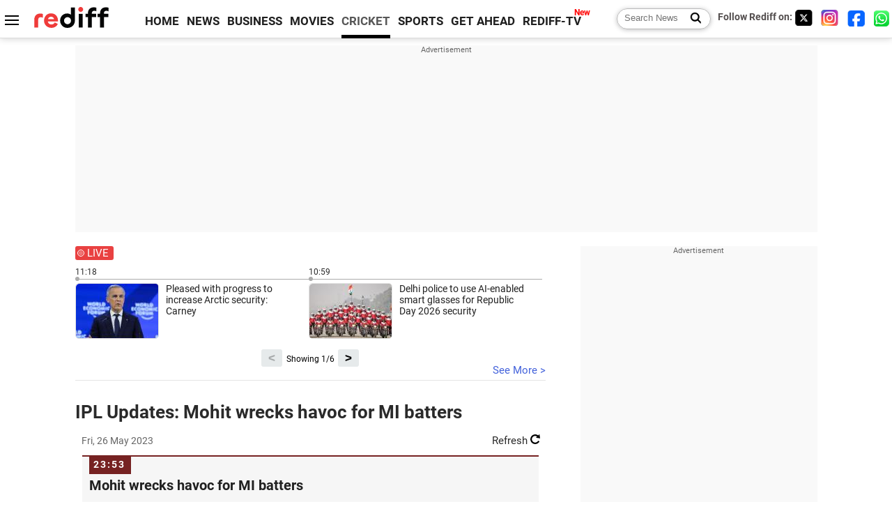

--- FILE ---
content_type: text/html
request_url: https://m.rediff.com/cricket/commentary/2023/may/26/liveupdates.htm
body_size: 31160
content:
<!doctype html>
<html lang="en">
<head>
<meta charset="UTF-8">
<meta name="viewport" content="width=device-width, initial-scale=1" />
<meta name="keywords" content="Rediff,Match scores, Live commentary, Sports, Cricket, Latest News, Live updates, Indian Cricket News, Live commentary, Live cricket scores" />
<meta property="og:image" content="https://im.rediff.com/worldrediff/pix/livelisting1.jpg" />
<link rel="image_src" href="https://im.rediff.com/worldrediff/pix/livelisting1.jpg" />
<title>IPL Updates: Mohit wrecks havoc for MI batters - Rediff.com news</title>
<meta name="description" content="IPL Updates: Mohit wrecks havoc for MI batters | Rediff.com: Indian news | news columns | interviews | news specials & more" />
<meta property="og:description" content="IPL Updates: Mohit wrecks havoc for MI batters" />
<link  rel="canonical" href="https://m.rediff.com/cricket/commentary/2023/may/26/liveupdates.htm" />
<link rel="icon" type="image/x-icon" href="https://im.rediff.com/favicon2.ico" />
<link rel="dns-prefetch" href="//track.rediff.com/" >
<link rel="dns-prefetch" href="//bizmail.rediff.com/" >
<link rel="dns-prefetch" href="//businessemail.rediff.com/" >
<link rel="preload" href="//imworld.rediff.com/worldrediff/style_3_16/new_arti_us_4.css" as="style">

<script type="application/ld+json">
{
	"@context":"https://schema.org","@type":"NewsMediaOrganization","name":"Rediff.com","url":"https://www.rediff.com","logo":{
		"@type":"ImageObject","url":"https://im.rediff.com/worldrediff/pix/rediff_newlogo.svg","width":400,"height":100
	},
	"address":{
		"@type":"PostalAddress","streetAddress":" Level 9 and 10, Seasons Riddhi Siddhi, Jn of Tilak Road and 1st Gaothan Lane, Santacruz (West)","addressLocality":"Mumbai","addressRegion":"India","addressCountry":"IN","postalCode":"400054"
	},
	"contactPoint":{
		"@type":"ContactPoint","telephone":"+91 - 022 - 61820000","contactType":"Customer Service","areaServed":"IN","availableLanguage":"English","hoursAvailable":{"opens":"09:00","closes":"18:00"}
	},
	"sameAs":[
		"https://x.com/RediffNews",
		"https://www.instagram.com/rediffnews/",
		"https://www.facebook.com/people/Rediff-News/61566156876578/",
		"https://www.youtube.com/@RediffOriginals"
	]
}
</script>
<script type="application/ld+json">
{
	"@context":"https://schema.org",
	"@type":"SiteNavigationElement",
	"name":["rediffmail","Rediff Money","Enterprise Email","Business Email","rediffGURUS","News","Business","Movies","Sports","Cricket","Get Ahead"],
	"url":["https://mail.rediff.com/cgi-bin/login.cgi","https://money.rediff.com","https://workmail.rediff.com","https://businessemail.rediff.com","https://gurus.rediff.com","https://www.rediff.com/news","https://www.rediff.com/business","https://www.rediff.com/movies","https://www.rediff.com/sports","https://www.rediff.com/cricket","https://www.rediff.com/getahead"]
}
</script>

<script type="application/ld+json">
{
	"@context":"https://schema.org",
	"@type":"WebPage",
	"name":"Mohit wrecks havoc for MI batters",
	"description":"
   MI 164-9 (17 Ovs) vs GT 233-3 |&nbsp;   Scorecard       Mohit Sharma continues, Jordan holes it out to Sai Sudarshan at the boundary. Jordan gone for 2 off 5 balls.&nbsp;",
	"keywords":"Rediff,Match scores, Live commentary, Sports, Cricket, Latest News, Live updates, Indian Cricket News, Live commentary, Live cricket scores",
	"speakable":{
		"@type":"SpeakableSpecification",
		"cssSelector":["h1"]
		},
	"url":"https://m.rediff.com/cricket/commentary/2023/may/26/liveupdates.htm"
}
</script>


<script type="application/ld+json">
{
	"@context":"https://schema.org",
	"@type":"LiveBlogPosting",
	"@id":"https://m.rediff.com/cricket/commentary/2023/may/26/liveupdates.htm",
	"url":"https://m.rediff.com/cricket/commentary/2023/may/26/liveupdates.htm",
	"about":{
		"@type":"Event",
		"location":{
			"@type":"Place",
			"name":"India"
		},
		"startDate":"2023-05-26T00:01:00+05:30",	
		"name":"Live blog cricket"
	},
	"coverageStartTime":"2023-05-26T00:01:00+05:30",
	"coverageEndTime":"2023-05-26T23:59:59+05:30",
	"headline":"Live coverage of Cricket events",
	"description":"Get the latest ball-by-ball commentary and score updates for the ongoing cricket match today. This live blog provides real-time updates on wickets, boundaries, partnerships, and other key moments of the game.",
	"liveBlogUpdate":[
		
		{
			"@type":"BlogPosting",
			"headline":"Mohit wrecks havoc for MI batters",
			"url":"https://m.rediff.com/cricket/commentary/2023/may/26/mohit-wrecks-havoc-for-mi-batters/fb8a72e7a59e07aff1237a2bc1ee9307",
			"datePublished":"2023-05-26T23:49:10+05:30",
			"articleBody":"MI 164-9 (17 Ovs) vs GT 233-3 |&nbsp;ScorecardMohit Sharma continues, Jordan holes it out to Sai Sudarshan at the boundary. Jordan gone for 2 off 5 balls.&nbsp;Kartikeya is the new batter. Hits the pads, will get a single. Legbye called.Wicket! Chawla sends it straight to Miller at long on.Behrendorff is the new batter, he is off the mark with a single. Kartikeya defends it. Single to end the over.&nbsp;After 17 overs MI are 164-9. They need 70 from 18 balls."
		}
		,
		{
			"@type":"BlogPosting",
			"headline":"Rashid removes David; MI in trouble",
			"url":"https://m.rediff.com/cricket/commentary/2023/may/26/rashid-removes-david-mi-in-trouble/e797e2fd09f433831beaf38b07229e0d",
			"datePublished":"2023-05-26T23:44:50+05:30",
			"articleBody":"MI 161-7 (16 Ovs) vs GT 233-3 |&nbsp;ScorecardRashid is here, David will get a single. Jordan is also off the mark with a single. Loud appeal for LBW! Given! David reviews it. Pitching in line and impact in line, wickets hitting and MI in serious trouble. Tim David gone for 2 off 3 balls.Chawla is the new batter, three more come off it."
		}
		,
		{
			"@type":"BlogPosting",
			"headline":"SKY departs after his 50; MI in trouble",
			"url":"https://m.rediff.com/cricket/commentary/2023/may/26/sky-departs-after-his-50-mi-in-trouble/bea719a4ab088661cde71834c7484a3e",
			"datePublished":"2023-05-26T23:37:04+05:30",
			"articleBody":"MI 156-6 (15 Ovs) vs GT 233-3 |&nbsp;ScorecardMohit Sharma is the new bowler, SKY defends. Hammers a huge six! BOWLED! Leg stump goes flying. SKY gone for 61 off 38 balls.Tim David is the new batter, he is off the mark with a single.&nbsp;Vishnu holes it out to Hardik Pandya, who makes no mistake. Vishnu gone for 5 off 7 balls. MI in trouble."
		}
		,
		{
			"@type":"BlogPosting",
			"headline":"SKY brings up his half century",
			"url":"https://m.rediff.com/cricket/commentary/2023/may/26/sky-brings-up-his-half-century/f7057a5ebf43aa79dbceba46cdcf7996",
			"datePublished":"2023-05-26T23:33:08+05:30",
			"articleBody":"MI 149-4 (14 Ovs) vs GT 233-3 |&nbsp;ScorecardNoor Ahmad is here, SKY slams it for a boundary. Backs it with a single. Vishnu is beaten.&nbsp; Will get a single off the next. Appeal for stumping, umpires go upstairs. SKY is safe. Misses the last off the over. 6 came off it. After 13 overs MI are 134-4. They need 110 from 42 balls.&nbsp;After the time-out, Little is here, starts with a wide. Vishnu skies it, Shami drops it! It was a sitter! Vishnu will get a single. SKY hammers a glorious boundary! SKY makes room for a couple. SKY scoops it for six! With that he brings up his fifty off 33 balls. Single to end the over. 15 came off it. Good over for MI, they need many such big overs. After 14 overs MI are 149-4.   "
		}
		,
		{
			"@type":"BlogPosting",
			"headline":" Little dismisses Green; MI 4 down",
			"url":"https://m.rediff.com/cricket/commentary/2023/may/26/little-dismisses-green-mi-4-down/0750d731c57152ed86d1aaf6b15e100f",
			"datePublished":"2023-05-26T23:15:36+05:30",
			"articleBody":"MI 128-4 (12 Ovs) vs GT 233-3 |&nbsp;ScorecardNoor continues comes for his third. Starts with a wide. SKY will get a single. The batters almost collided. Green cuts it to long on for a couple. Green is beaten. Slams a huge six! Oversteps, no ball called. Single to end the over. 13 came off it. After 11 overs MI are 123-3.&nbsp;Josh Little is the new bowler, SKY pulls it for a single. CLEAN BOWLED! Green has to walk back scoring 30 off 20 balls.   Vishnu Vinod is the new batter, he is off the mark with a single. SKY flicks it for another single. Vishnu sends it past long on for a couple. Dot to end the over. 5 came off it and a wicket.&nbsp;After 12 overs MI are 128-4."
		}
		,
		{
			"@type":"BlogPosting",
			"headline":"100 come up for Mumbai",
			"url":"https://m.rediff.com/cricket/commentary/2023/may/26/100-come-up-for-mumbai/204f8e6a4248bebe702aa9d75469506e",
			"datePublished":"2023-05-26T23:09:52+05:30",
			"articleBody":"MI 110-3 (10 Ovs) vs GT 233-3 |&nbsp;ScorecardNoor continues, SKY cuts it to deep for a single. Green powers it to deep cover for a couple. He slog sweeps for six! Beaten! Doesnt carry but Green will get one run. Single to end the over. 11 came off it. MI are 95-3.&nbsp;Rashid continues, SKY sweeps it to cover for a couple. Plays into the gap, slams a boundary. Excellent shot, another boundary! Sweeps it for a single. Green hammers a boundary. Dot to end the over. 15 came off it. At halfway mark MI are 110-3. They need 124 from 60 balls.   "
		}
		,
		{
			"@type":"BlogPosting",
			"headline":"Green, SKY steady MI innings",
			"url":"https://m.rediff.com/cricket/commentary/2023/may/26/green-sky-steady-mi-innings/8be08f52c872bec6c98864e6478a9c61",
			"datePublished":"2023-05-26T22:59:00+05:30",
			"articleBody":"MI 85-3 (8 Ovs) vs GT 233-3 |&nbsp;ScorecardAfter strategic time-out, Green is back on the field.  Noor Ahmad&nbsp;is the new bowler, SKY cuts it for a single. Green will get a quick couple. Will get a single from the same area. Green is beaten off the last. Two dots to end the over. 5 came off it.&nbsp;After 7 overs MI are 77-3. They need 157 from 78 balls.&nbsp;Rashid continues, SKY welcome shim with a boundary. Jabs it to backward square for a single. Slip for Green, defends. Flicks it for a single. SKY taps it down for none. Comes down the track but no timing, will just get a single. 7 came off it.&nbsp;After 8 overs MI are 84-3. They need 150 from 72 balls.   "
		}
		,
		{
			"@type":"BlogPosting",
			"headline":"Rashid dismisses Varma; MI 3 down",
			"url":"https://m.rediff.com/cricket/commentary/2023/may/26/rashid-dismisses-varma-mi-3-down/58479f5a056184e17665dffa0acd5642",
			"datePublished":"2023-05-26T22:48:32+05:30",
			"articleBody":"MI 72-3 (6 Ovs) vs GT 233-3 |&nbsp;ScorecardRashid is here, SKY is beaten! Cuts it to long on for a single. Varma dealing only in bigger runs, slams a boundary. Rashid has the last laugh! BOWLED! Varma is gone for 43 off 14 balls."
		}
		,
		{
			"@type":"BlogPosting",
			"headline":"Tilak Varma hammers Shami",
			"url":"https://m.rediff.com/cricket/commentary/2023/may/26/tilak-varma-hammers-shami/e84fc68b7355bc743ee9403f7392597c",
			"datePublished":"2023-05-26T22:45:50+05:30",
			"articleBody":"MI 65-2 (5 Ovs) vs GT 233-3 |&nbsp;ScorecardHardik continues, SKY defends first two balls, he drives the next for a single. Varma the aggressor hammers a huge six! SKY ends the over with a boundary. 12 came off it. After 4 overs MI are 41-2.&nbsp;Shami continues, Varma hammers hat-trick of boundaries. Varma dealing on in boundaries. 4th in 4 balls. Sai chases, Varma will get a couple. Glorious six to end the over. 24 came off the over. Shami is humbled. After 5 overs MI are 65-2.   "
		}
		,
		{
			"@type":"BlogPosting",
			"headline":"Rohit departs; Green retired hurt",
			"url":"https://m.rediff.com/cricket/commentary/2023/may/26/rohit-departs-green-retired-hurt/befa06b92e85fe1c4d89c74ef33a31cd",
			"datePublished":"2023-05-26T22:28:57+05:30",
			"articleBody":"MI 29-2 (3 Ovs) vs GT 233-3 |&nbsp;ScorecardHardik comes from the other end, Rohit welcomes him with a boundary. Flicks through leg side for a couple. Will get a quick single. Wide called. Green defends next two. He gets hit, physio called.   Green walks off retired hurt.&nbsp;SKY is the new batter. He is off the mark in style with a boundary. 12 came off it. After 2 overs MI are 21-1.Shami continues, Rohit defends. Skies the next and is caught by Joshua Little. Rohit gone for 8 off 7 balls.Tilak Varma is the new batter, direct hit from Rashid but looks home. Sent upstairs, replays show Varma is safe.SKY cuts it for a single. Varma gets going, hammers a huge six into the stand. Ducks under a bouncer. 8 came off it and a wicket.&nbsp;After 3 overs MI are 29-2. They need 205 in102 balls."
		}
		,
		{
			"@type":"BlogPosting",
			"headline":" Shami strikes, Wadhera departs for 4",
			"url":"https://m.rediff.com/cricket/commentary/2023/may/26/shami-strikes-wadhera-departs-for-4/d89892bc1641ad8d309f8542f1285426",
			"datePublished":"2023-05-26T22:17:14+05:30",
			"articleBody":"MI 9-1 (1 Ovs) vs GT 233-3 |&nbsp;ScorecardNehal Wadhera, the impact sub replacing Akash Madhwal, will open with Rohit Sharma. Kishan is still injured.  Josh Little is GTs impact sub in for Shubman Gill.  Shami starts for GT, Rohit defends it. He plays the next towards mid on for a single. Wadhera leave sit alone. Finds the gap and slams it for four.&nbsp;Shami strikes! Edge and Saha makes no mistake. Wadhera gone for 4 off&nbsp; 3 balls.   Green is new batter, he is off the mark with a boundary."
		}
		,
		{
			"@type":"BlogPosting",
			"headline":"Gill century powers GT to 233-3",
			"url":"https://m.rediff.com/cricket/commentary/2023/may/26/gill-century-powers-gt-to-2333/9e43cdf308fffc051f9f3cb191e3b2da",
			"datePublished":"2023-05-26T21:56:43+05:30",
			"articleBody":"GT 233-3 (20 Ovs) vs MI |&nbsp;ScorecardSai Sudharsan is walking off. GT have retired out Sai.&nbsp;Rashid walks in.  Jordan bowls the last over. Hardik cuts for a single. Rashid is off the mark with a boundary. Backs it with a single. Hardik just gets a single. Wide called. Edge and ball races to the boundary. Hardik ends GT innings in style with six! 19 came off it.After their stipulated 20 overs GT are 233-3.   "
		}
		,
		{
			"@type":"BlogPosting",
			"headline":"Scoring rates comes down",
			"url":"https://m.rediff.com/cricket/commentary/2023/may/26/scoring-rates-comes-down/fe2414ebb6901d831e07d67f0e7aa679",
			"datePublished":"2023-05-26T21:49:13+05:30",
			"articleBody":"GT 214-2 (19 Ovs) vs MI |&nbsp;ScorecardBehrendorff is back into the attack, Hardik misses. He gets a single off the Yorker. Sai misses and gets a single off the next. With that 200 come up for GT. Hardik cuts it for a single. Sai end the over with a boundary. 7 came off it. After 18 overs GT are 205-2.&nbsp;Rohit is off the field, SKY is marshalling the MI fielders now. Madhwal is here, Hardik welcomes him with six! He will get a couple off the next. Misses the next. Hardik hits hard, will just get a single. Excellent bowling from Madhwal to restrict Sai. Two dots to end the over. 9 came off it. After 19 overs GT are 214-2.&nbsp;   "
		}
		,
		{
			"@type":"BlogPosting",
			"headline":" Madhwal dismisses Gill; GT 2 down",
			"url":"https://m.rediff.com/cricket/commentary/2023/may/26/madhwal-dismisses-gill-gt-2-down/59e31e8a8cde425bb8f67ca7f75b49b0",
			"datePublished":"2023-05-26T21:36:03+05:30",
			"articleBody":"GT 198-2 (17 Ovs) vs MI |&nbsp;ScorecardJordan continues, starts with a wide. Gill hammers a boundary. Another wide. Cuts it to cover for a single. Into the gaps and Sai hammers a boundary. Back-to-back boundaries for Sai. 17 came off it. After 16 overs GT are 183-1.&nbsp;Vinod is out as the sub keeper for Kishan. Madhwal is here. Gill and Sai deal in singles. Gill slams it for four towards off side boundary. Yorker and Gill will get a single. No ball called as Madhwal overstepped. Single off the free hit.&nbsp;Gill departs! Straight into the hands of Tim David. 99 runs later David takes it. Gill gone for 129 off 60.   Bouncer to the new batter Hardik. Boundary! No ball called. Madhwal apologises for the short ball. Single to end the over. 15 runs and a wicket came off it. After 17 overs GT are 198-2."
		}
		,
		{
			"@type":"BlogPosting",
			"headline":"Gill brings up his century",
			"url":"https://m.rediff.com/cricket/commentary/2023/may/26/gill-brings-up-his-century/0f3f93c6991631e838c4510877b60616",
			"datePublished":"2023-05-26T21:21:57+05:30",
			"articleBody":"GT 166-1 (15 Ovs) vs MI |&nbsp;ScorecardGreen is here, Gill on 99. Nudges it for one to bring up his 100. It took him 19 balls to get there. His third hundred of IPL 2023. Sai misses but will get a single. Gill launches over the bowlers head for six! Finds the gap and it will race to the boundary. Pulls it for another six! Taps it down for a single.19 came off it. After 15 overs GT are 166-1.  &nbsp;   "
		}
		,
		{
			"@type":"BlogPosting",
			"headline":"",
			"url":"https://m.rediff.com/cricket/commentary/2023/may/26/-/f580a6c04854bbe3aa5c4901564a11aa",
			"datePublished":"2023-05-26T21:12:31+05:30",
			"articleBody":"GT 147-1 (14 Ovs) vs MI |&nbsp;ScorecardChawla is brought into the attack, Gill welcomes him with a majestic six! Backs it with quick two. Slaps it for four runs! Comes down the track and launches it for a huge six! Just one and with that he moves to 98 off 47 balls. One handed shot from Sai will yield just a single. 20 came off it.&nbsp;Chris Jordan is here, Rohit using all his bowlers to remove Gill. Sai gets a quick single to put Gill on strike. Gill flicks it towards cover for a single. Sai launches it over midwicket for six! Low bounces, Sai misses it. Ducks under a bouncer. Loud shout for LBW but its missing leg. Three dots to end the over. 8 came off it.&nbsp;After 14 overs GT are 147-1.   "
		}
		,
		{
			"@type":"BlogPosting",
			"headline":"Gill is unstoppable!",
			"url":"https://m.rediff.com/cricket/commentary/2023/may/26/gill-is-unstoppable/a5d193fd4c1cb9438130b2853d4a0684",
			"datePublished":"2023-05-26T21:01:22+05:30",
			"articleBody":"GT 119-1 (12 Ovs) vs MI |&nbsp;ScorecardGreen is back into the attack, Gill powers it to midwicket for a single. Sai hammers a boundary. Green drops a difficult catch off the return, Gill survives again at 59 this time. Dot to end the over. 7 came off it. After 11 overs GT are 98-1.&nbsp;Madhwal is also back into the attack, Gill welcomes him with a glorious six! Gill on fire! Shot ball and Gill is not intimidated by it and hammers it for another six! Backs it with a six. Sai flicks it to deep midwicket for a single. Gill hammers another six! Single to end the over. 21 came off it. After 12 overs GT are 119-1.   "
		}
		,
		{
			"@type":"BlogPosting",
			"headline":"Gill brings up his half century",
			"url":"https://m.rediff.com/cricket/commentary/2023/may/26/gill-brings-up-his-half-century/3c48c11932cf6293400407b904ceccd4",
			"datePublished":"2023-05-26T20:52:29+05:30",
			"articleBody":"GT 91-1 (10 Ovs) vs MI |&nbsp;ScorecardAfter the strategic time-out, Kartikeya is back. Gill will get just a single. Sai taps for a single. Gill plays it towards leg side to bring up his half century off 32 balls. Samisses it but will still get a single. Gill slog sweeps it for six! Single to end the over. 11 came off it.After 10 overs GT are 91-1.   "
		}
		,
		{
			"@type":"BlogPosting",
			"headline":"Gill, Sai resurrect GT Innings",
			"url":"https://m.rediff.com/cricket/commentary/2023/may/26/gill-sai-resurrect-gt-innings/4dd6e23408e1f118c141bb56e678be88",
			"datePublished":"2023-05-26T20:44:54+05:30",
			"articleBody":"GT 80-1 (9 Ovs) vs MI |&nbsp;ScorecardChange in bowling, Kartikeya is here. Sai and Gill deal in singles. Gill comes down the pitch and is beaten. Kishan is little slower in removing the bails. Gill living dangerously another drop catch. Two more singles to end the over. 5 came off it. After 8 overs GT are 64-1.&nbsp;Chawla continues, Sai slams it for a boundary. Backs it with a single. Gill hammers it for six! Good running, will get a couple. With that Gill is on 45 off 28. Gill is on fire! Two more added to his total. Slams it hard but will get just a single. Gill batting on 48 off 30. After 9 overs GT are 80-1.   "
		}
		,
		{
			"@type":"BlogPosting",
			"headline":"Chawla provides breakthrough, removes Saha",
			"url":"https://m.rediff.com/cricket/commentary/2023/may/26/chawla-provides-breakthrough-removes-saha/739782b8822473c8e95f54afb57d5050",
			"datePublished":"2023-05-26T20:33:34+05:30",
			"articleBody":"GT 59-1 (7 Ovs) vs MI |&nbsp;ScorecardAfter the powerplay, Chawla is here, Gill will get a couple. Backs it with a single. Saha gone! Saha comes down the track and Kishan does the rest! Saha gone for 18 off 16 balls.    Sai Sudharsan is the new batter and he is off the mark with a couple. Backs it with a single. Gill and Sai deal in few more singles. 8 runs and a wicket came off it. After 7 overs GT are 59-1."
		}
		,
		{
			"@type":"BlogPosting",
			"headline":"50 comes up for GT",
			"url":"https://m.rediff.com/cricket/commentary/2023/may/26/50-comes-up-for-gt/37cf99b83337366d702dd42b7049891d",
			"datePublished":"2023-05-26T20:30:46+05:30",
			"articleBody":"GT 50-0 (6 Ovs) vs MI |&nbsp;ScorecardBehrendorff continues, Gill defends it towards cover for none. Finds the gap and hammers it for four runs. Backs it with a single. Saha taps it down for a single. Gill jabs it towards midwicket for a single. Saha powers the short ball for four runs. 11 came off it. After 5 overs GT are 38-0.&nbsp;Another change in bowling, Chris Jordon is here, Gill punches it to cover for none. Next is called wide. Shot! Sends it deep into the stands for six! Finds the gap and will get boundary this this time. Edge and Kishan gets hold of it. Gill plays it straight and Tim David drops it! Gill will get a single and with that 50 comes up for GT. Dot to end the over.&nbsp;12 came off it. At the end of the powerplay GT are 50-0.   "
		}
		,
		{
			"@type":"BlogPosting",
			"headline":"GT off to a cautious start",
			"url":"https://m.rediff.com/cricket/commentary/2023/may/26/gt-off-to-a-cautious-start/daae46186d2a12caac381f53e4fe9e6d",
			"datePublished":"2023-05-26T20:20:00+05:30",
			"articleBody":"GT 27-0 (4 Ovs) vs MI |&nbsp;ScorecardBehrendorff continues, Gill defends it. Jabs it over extra cover for a single. Saha now finds the gap and hammers a boundary. Backs it with a single. Gill and Saha deal in singles to end the over. 7 came off it. After 3 overs GT are 20-0.&nbsp;Madhwal comes in now, excellent efforts from Kartikeya. Gill will get just two. Misses it completely. Defends it towards cover. Flicks it for a single. Nasty bouncer, hits on Sahas helmet. Physio comes in to check on Saha. Saha ends the over on a high with a boundary. 7 came off it. After 4 overs, GT are 27-0.   "
		}
		,
		{
			"@type":"BlogPosting",
			"headline":"",
			"url":"https://m.rediff.com/cricket/commentary/2023/may/26/-/200515c436671c0ef56dad407197d2aa",
			"datePublished":"2023-05-26T20:10:25+05:30",
			"articleBody":"GT 13-0 (2 Ovs) vs MI |&nbsp;ScorecardCameron Green comes from the other end, Saha and Gill exchange singles each. Gill powers it towards the cover, will get three. It is a long outfield. Saha flicks for a single. Gill finds the gap and ball races to the boundary. Single to end the over. 10 came off it.&nbsp;After 2 overs GT are 13-0.   "
		}
		,
		{
			"@type":"BlogPosting",
			"headline":" GT off to a cautious start",
			"url":"https://m.rediff.com/cricket/commentary/2023/may/26/gt-off-to-a-cautious-start/eb6f9ded63c68a50a01085f9ef295bbb",
			"datePublished":"2023-05-26T20:06:38+05:30",
			"articleBody":"GT 3-0 (1 Ovs) vs MI |&nbsp;ScorecardShubman Gill walks out to bat along with Wriddhiman Saha, with their fans right behind them.  MI in a huddle.&nbsp;Jason Behrendorff starts the proceedings for MI with the ball. Saha leaves it untouched. Misses the next. Sneaks a single off next. Gill is also off the mark with a single. Dot ball. Single to end the over, Saha wants two but Gill sends him back. Just 3 come off the first over.   "
		}
		,
		{
			"@type":"BlogPosting",
			"headline":"Here are the Playing XIs",
			"url":"https://m.rediff.com/cricket/commentary/2023/may/26/here-are-the-playing-xis/79d5790968dd3d04737cccf45e2f7273",
			"datePublished":"2023-05-26T19:54:10+05:30",
			"articleBody":"Here are the Playing XIsGujarat Titans: Wriddhiman Saha(w), Shubman Gill, Sai Sudharsan, Vijay Shankar, Hardik Pandya(c), David Miller, Rahul Tewatia, Rashid Khan, Mohit Sharma, Noor Ahmad, Mohammed ShamiImpact Subs: Joshua Little, Srikar Bharat, Odean Smith, Ravisrinivasan Sai Kishore, Shivam MaviMumbai Indians: Ishan Kishan(w), Rohit Sharma(c), Cameron Green, Suryakumar Yadav, Tilak Varma, Tim David, Chris Jordan, Piyush Chawla, Jason Behrendorff, Kumar Kartikeya, Akash Madhwal   Impact Subs: Ramandeep Singh, Vishnu Vinod, Nehal Wadhera, Sandeep Warrier, Raghav Goyal"
		}
		,
		{
			"@type":"BlogPosting",
			"headline":"MI win toss; opt to bowl vs GT",
			"url":"https://m.rediff.com/cricket/commentary/2023/may/26/mi-win-toss-opt-to-bowl-vs-gt/82ffb95eab537e33c24d57faaeb7c4be",
			"datePublished":"2023-05-26T19:46:31+05:30",
			"articleBody":"Mumbai Indians have won the toss and have opted to field.&nbsp;Rohit Sharma after the toss, We are gonna chase. Weve chased well this season. The pitch looks a little sticky. We can make best use of the pitch. The pitch will get better as the game goes on.Just one change for MI. Hrithik Shokeen misses out, Kumar Kartikeya comes in.Hardik Pandya, We would have bowled as well, but its okay. Knockouts and qualifiers are fun, you have to be on your A game. I know how the crowd is going to support us.Two changes in GT squad. Little in for Shanaka and Sai Sudharsan in for Nalkande."
		}
		,
		{
			"@type":"BlogPosting",
			"headline":"Toss at 7.45 PM; play set to commence at 8:00 PM",
			"url":"https://m.rediff.com/cricket/commentary/2023/may/26/toss-at-7.45-pm-play-set-to-commence-at-800-pm/52cf3e3884c30672521b1a8b2d39f714",
			"datePublished":"2023-05-26T19:22:50+05:30",
			"articleBody":"Exciting news for fans as the eagerly anticipated toss is scheduled to take place at 7:45 PM IST.&nbsp;Following the toss, the players will gear up to step onto the field for the much-awaited start of play at 8:00 PM IST.&nbsp;The ground conditions have improved significantly, and all preparations are underway to ensure a smooth and uninterrupted match.   "
		}
		,
		{
			"@type":"BlogPosting",
			"headline":"Covers removed as players walk out to warm up",
			"url":"https://m.rediff.com/cricket/commentary/2023/may/26/covers-removed-as-players-walk-out-to-warm-up/93e3e9fbd5c1e90a362ec2b3e74e7d86",
			"datePublished":"2023-05-26T19:10:15+05:30",
			"articleBody":"    In a positive turn of events, the cricketing action seems set to resume as the covers are being lifted off the pitch.&nbsp;The rain has subsided, allowing the ground staff to prepare the field for play.The Mumbai Indians have eagerly walked out to the field to begin their warm-up routines.     "
		}
		,
		{
			"@type":"BlogPosting",
			"headline":"Rain subsides in Ahmedabad; toss delayed",
			"url":"https://m.rediff.com/cricket/commentary/2023/may/26/rain-subsides-in-ahmedabad-toss-delayed/546bfaf7b546d5b21da06a42daf20f05",
			"datePublished":"2023-05-26T19:03:19+05:30",
			"articleBody":"  The rain has ceased, and the covers were being removed in Ahmedabad.&nbsp;Officials emerged onto the field, and although the toss was expected to be delayed, the prospects of a complete game remained promising.&nbsp;The next inspection was scheduled for 7:20 pm.     "
		}
		,
		{
			"@type":"BlogPosting",
			"headline":"Rain threatens Qualifier 2 in Ahmedabad",
			"url":"https://m.rediff.com/cricket/commentary/2023/may/26/rain-threatens-qualifier-2-in-ahmedabad/e600246b08b6631f7c628aeaec74ad48",
			"datePublished":"2023-05-26T18:52:23+05:30",
			"articleBody":"As the IPL Qualifier 2 takes place in Ahmedabad, the city is currently experiencing rainfall accompanied by occasional lightning and thunder.&nbsp;While the forecast doesnt indicate significant threats, there is a collective hope that the weather clears up swiftly.&nbsp;Lets remain optimistic and anticipate a prompt improvement in conditions for the exciting IPL match ahead.   "
		}
		,
		{
			"@type":"BlogPosting",
			"headline":"IPL Updates: MI take on GT in virtual semis",
			"url":"https://m.rediff.com/cricket/commentary/2023/may/26/ipl-updates-mi-take-on-gt-in-virtual-semis/675d41fd61281b189daaff35c2d6aa14",
			"datePublished":"2023-05-26T18:27:24+05:30",
			"articleBody":"  In a thrilling clash to keep their title dreams alive, the Gujarat Titans will face off against the Mumbai Indians in the Qualifier 2 of IPL 2023 at the Narendra Modi Stadium, in Ahmedabad on Friday.The winner of this high-stakes match will earn a spot in the final showdown against the formidable Chennai Super Kings. While the Gujarat Titans secured the top spot in the league stage, they stumbled against CSK in Qualifier 1.&nbsp;Meanwhile, Mumbai Indians, riding on magical figures of 5/5 produced by Akash Madhwal at the MA Chidambaram Stadium in Chennai on Wednesday, knocked out Lucknow Super Giants with an 81-run win in the Eliminator match.&nbsp;The massive MI victory was a warning to the rivals that they could lift their game according to the occasion even in the absence of star pacers Jasprit Bumrah, Jofra Archer and batting mainstay Tilak Varma.     "
		}
		
	]
}
</script>

<script>
var commentary_url = "/cricket/commentary/2023/may/26/liveupdates.htm";
var permalink_commentary_url = "/cricket/commentary/2023/may/26";
var glb_msg_id = "cricket";
var widget_permalink_url = "https://m.rediff.com/news/commentary/2026/jan/22";
var cdn_domain = "https://www.rediff.com";

function enc(a,url){a.href	=	url;return true;}
function getCookie(name){var dc=document.cookie;var prefix=name+"=";var begin=dc.indexOf("; "+prefix);if(begin==-1){begin=dc.indexOf(prefix);if(begin!=0)return null}else begin+=2;var end=document.cookie.indexOf(";",begin);if(end==-1)end=dc.length;return unescape(dc.substring(begin+prefix.length,end))}
function sharePopup(ob){var left = (screen.width - 800) / 2;var shareurl = ob.href;window.open(shareurl,'sharewindow','toolbar=no,location=0,status=no,menubar=no,scrollbars=yes,resizable=yes,width=800,height=550,top=80,left='+left);}
function trackURL(url){if(navigator.userAgent.toLowerCase().indexOf('msie') != -1){var referLink = document.createElement('a');referLink.href = url;document.body.appendChild(referLink);referLink.click();}else{document.location.href = url;}}

</script>
<script async src="//newads.rediff.com/rediffadserver/www/delivery/asyncjs.php"></script>
<script> window._izq = window._izq || []; window._izq.push(["init"]); </script>
<script defer src='https://cdn.izooto.com/scripts/39851dc0ca7139b97c039b38dd09bd76150834db.js'></script><link rel="stylesheet" href="//imworld.rediff.com/worldrediff/style_3_16/new_arti_us_4.css" />

<style>@font-face{font-family:'Roboto';src:url('https://m.rediff.com/worldrediff/fonts_1/Roboto-Regular.woff2') format('woff2'),url('https://m.rediff.com/worldrediff/fonts_1/Roboto-Regular.woff') format('woff');font-weight:normal;font-style:normal;font-display:swap}@font-face{font-family:'Roboto';src:url('https://m.rediff.com/worldrediff/fonts_1/Roboto-Bold.woff2') format('woff2'),url('https://m.rediff.com/worldrediff/fonts_1/Roboto-Bold.woff') format('woff');font-weight:bold;font-style:normal;font-display:swap}@font-face{font-family:'Roboto';src:url('https://m.rediff.com/worldrediff/fonts_1/Roboto-Italic.woff2') format('woff2'),url('https://m.rediff.com/worldrediff/fonts_1/Roboto-Italic.woff') format('woff');font-weight:normal;font-style:italic;font-display:swap}@font-face{font-family:'livetime';src:url('https://m.rediff.com/worldrediff/fonts_1/live-time.ttf') format('truetype');font-display:swap}.ht15{display:block;height:15px}.adspacing{margin-top:15px;margin-bottom:15px}.vertiad{min-height:600px}.polldiv{border:solid 1px #e4e4e4;padding:10px;margin:10px 0;background:#fff}.comm_row{background:#f6f6f6;box-sizing:border-box;display:block;margin:10px 10px 20px 10px;border-radius:0;padding:30px 10px 10px 10px;float:none;border-top:solid 2px #762222}.timecell{position:absolute;background:#762222;color:#fff;line-height:23px;height:25px;margin-top:-30px;padding:0 8px 0 6px;letter-spacing:2px;font-weight:700;font-size:0.9rem}.timecell.landing{margin-top:0;top:0}.comimg{min-height:250px;max-height:350px;overflow:hidden;text-align:center;background:#e4e4e4}.comimg img{vertical-align:bottom}.imgcap{font-size:0.9rem;color:#666;margin:5px 0 0 0}.descript{line-height:1.4em;overflow:hidden;color:#202020;margin-top:15px}.descript a{color:#4362db}.rohwhd{font-size:1.3rem;font-weight:700;margin-bottom:10px}.shareicon{display:inline-block;width:15px;height:15px;margin:10px 5px 0 15px;background:url([data-uri]) no-repeat;background-size:cover}.sharetext{position:relative;margin:0 0 5px 0;font-size:0.9rem;cursor:pointer}.sharetext::after{content:'Share';position:absolute;left:20px;top:-1px;color:#2a2a2a}.readmore{text-align:right} .readmore a{color:#4362db;font-size:1.1rem}.comm_maintitle{font-size:1.7rem;font-weight:700;text-align:left;margin:5px 0 15px 0}.table{display:table;width:100%}.cell{display:table-cell}.tdate{font-size:0.9rem;color:#202020;margin-bottom:10px}.comm i {display: inline-block;font-style: normal;border-radius: 8px 8px 0px 0px;padding: 3px 5px;color: #666;font-size: 14px}.comm{margin-bottom:10px}.lsquare{text-align:center;display:inline-block;border:#bc3e31 2px solid;width:20px;height:20px;line-height:20px;margin:0 6px 0 0;vertical-align:middle;border-radius:50%}@keyframes blinker{from {opacity: 1.0}to {opacity: 0}}.blink{text-decoration:blink;animation-name:blinker;animation-duration:0.7s;animation-iteration-count:infinite;animation-timing-function:ease-in-out;animation-direction:alternate-reverse;display:inline-block;background-color:#bc3e31;width:14px;height:14px;margin-top:1px;vertical-align:top;border-radius:50%}b.live{font-size:1.9rem;color:#bc3e31;font-weight:bold;vertical-align:middle}.newscolor{color:#bc3e31 !important}.backtolive{color:#bc3e31;font-weight:700;font-size:1.1rem}.comm_maintitle.landing{margin-bottom:10px}.sharetext.landing{margin-bottom:10px}.invisible{visibility:hidden}.landing_img{max-width:100%}.storiesdesc{font-size:0.9rem;color:#656565;margin-top:5px;line-height:1.2em}.div_share_options{display:none;position:absolute;background:#fff;border:solid 1px #e2e2e2;z-index:1000;top:80px;left:180px;padding:5px}.logo{width:160px}.toplinks .active{margin-right:0;margin-left:0}.newtv::after{content:'New';font-weight:bold;color:#ff0000;font-size:0.8rem;position:absolute;top:-10px;right:-13px}</style>

<style>.div_livewidget_container{padding:0}.white{color:#fff}.redlive{width:55px;margin-bottom:10px;background:#e94141;border-radius:3px;color:#fff;position:relative;padding:1px 0 1px 17px}.redlive::before{content:'';position:absolute;width:6px;height:6px;background:#fff;border-radius:50%;left:5px;top:7px;animation-name:blinker;animation-duration:2s;animation-iteration-count:infinite}.redlive::after{content:'';position:absolute;width:8px;height:8px;border:solid 1px #fff;border-radius:50%;left:3px;top:5px}.lwidget_arrow{float:left;width:40px;margin-top:20px}.lwidget_prev,.lwidget_next{display:block;border:none;background:#e6eaeb;border-radius:3px;width:30px;height:25px;margin:5px 0 0 0;font-weight:700;font-size:1.1rem;text-align:center;cursor:pointer;position:absolute;bottom:0}.lwidget_prev{left:calc(50% - 70px)}.lwidget_next{right:calc(50% - 70px)}.lwidget_feed_scroller{float:left;width:100%;max-width:670px;display:flex; overflow-x:scroll;scroll-behavior:smooth;-ms-overflow-style:none;scrollbar-width:none}.lwidget_feed_scroller::-webkit-scrollbar{display:none}.lwidget_feed{min-width:50%;max-width:50%;font-size:0.8rem}.lfeed{border-top:solid 1px #acacac;margin-top:3px;padding-top:5px;padding-right:15px;position:relative;font-size:0.95rem}.lfeed::before{content:'';position:absolute;width:6px;height:6px;background:#acacac;border-radius:50%;left:0;top:-4px}.lwshowing{position:absolute;width:90px;bottom:4px;left:calc(50% - 45px);color:#000;font-size:0.8rem;text-align:center}.widgetimg{float:left;width:120px;height:80px;overflow:hidden;margin-right:10px;background:url('https://im.rediff.com/worldrediff/pix/commdef.webp') no-repeat 50% 50%;border:solid 1px #e2e2e2;border-radius:5px}.lwidgetmore{border-bottom:solid 1px #e4e4e4;margin:0 0 30px 0;height:20px;position:relative}.seemore{color:#4362db;position:absolute;right:0;bottom:5px}.noclick{pointer-events:none}.widgetarrow{position:relative;height:30px;text-align:center;margin-top:10px}</style>
<script async src="https://securepubads.g.doubleclick.net/tag/js/gpt.js"></script>

<script>
  window.googletag = window.googletag || {cmd: []};
  googletag.cmd.push(function() {
	var sectionarr = window.parent.location.href.split("/");
	var authorname = "";
	if(document.getElementById('OAS_author')){authorname = document.getElementById('OAS_author').value;}
	var adv_subsection = "";
	if(document.getElementById('OAS_subsection')){adv_subsection = document.getElementById('OAS_subsection').value;}
    googletag.defineSlot('/21677187305/Rediff_ROS_728x90_ATF_INTL', [[970, 250], [750, 100], [970, 90], [950, 90], [980, 90], [930, 180], [960, 90], [970, 66], [980, 120], [750, 200], [728, 90]], 'div-gpt-ad-1739427285095-0').addService(googletag.pubads());
	googletag.defineSlot('/21677187305/Rediff_ROS_SectionHP_300x600_ATF_INTL', [[300, 250], [336, 280], [300, 600]], 'div-gpt-ad-1739427344384-0').addService(googletag.pubads());
	googletag.defineSlot('/21677187305/Rediff_ROS_300x250_BTF_INTL', [[300, 250], [336, 280]], 'div-gpt-ad-1742278123914-0').setTargeting('author', authorname.toLowerCase()).setTargeting('url',sectionarr[3]).setTargeting('subsection',adv_subsection).addService(googletag.pubads());
	googletag.defineSlot('/21677187305/Rediff_ROS_300x250_BTF2_INTL', [[300, 250], [336, 280]], 'div-gpt-ad-1752125674124-0').setTargeting('author', authorname.toLowerCase()).setTargeting('url',sectionarr[3]).setTargeting('subsection',adv_subsection).addService(googletag.pubads());
	googletag.defineSlot('/21677187305/Rediff_ROS_300x250_BTF3_INTL', [[300, 100], [300, 250], [300, 75]], 'div-gpt-ad-1748412147256-0').setTargeting('author', authorname.toLowerCase()).setTargeting('url',sectionarr[3]).setTargeting('subsection',adv_subsection).addService(googletag.pubads());
	if(screen.width >= 1400)
	{
	googletag.defineSlot('/21677187305/Rediff_ROS_120x600_ATF_INTL_Left_Margin', [120, 600], 'div-gpt-ad-1741063428061-0').setTargeting('author', authorname.toLowerCase()).setTargeting('url',sectionarr[3]).setTargeting('subsection',adv_subsection).addService(googletag.pubads());
	googletag.defineSlot('/21677187305/Rediff_ROS_120x600_ATF_INTL_Right_Margin', [120, 600], 'div-gpt-ad-1741063514341-0').setTargeting('author', authorname.toLowerCase()).setTargeting('url',sectionarr[3]).setTargeting('subsection',adv_subsection).addService(googletag.pubads());
	}
    googletag.pubads().enableSingleRequest();
    googletag.enableServices();
  });
</script>

</head>
<body>
<!-- Begin comScore Tag -->

<script>
var _comscore = _comscore || [];
_comscore.push({ c1: "2", c2: "6035613" });
(function() {
var s = document.createElement("script"), el = document.getElementsByTagName("script")[0]; 
s.async = true;
s.src = "https://sb.scorecardresearch.com/cs/6035613/beacon.js";
el.parentNode.insertBefore(s, el);
})();
</script>
<noscript><img src="https://sb.scorecardresearch.com/p?c1=2&amp;c2=6035613&amp;cv=3.6.0&amp;cj=1" alt="comscore" ></noscript>

<!-- End comScore Tag --><script>
if(!OAS_sitepage)var OAS_sitepage = "";
if(!OAS_listpos)var OAS_listpos = "";

	var ck=document.cookie;
	function getcookie(n)
	{
		var ar=n+"=";var al=ar.length;var cl=ck.length;var i=0;while(i<cl)
		{j=i+al;if(ck.substring(i,j)==ar)
		{e=ck.indexOf(";",j);if(e==-1)
		e=ck.length;return unescape(ck.substring(j,e));}
		i=ck.indexOf(" ",i)+1;if(i==0)
		break;}
		return "";
	}
	var querystring	= "";
	var path	= "";
	var domain	= "";
	var Rkey_data	= "";
	var Rkey	= Math.floor(Math.random() * 1000000);
	querystring	= window.location.search;
	path		= window.location.pathname;
	domain		= window.location.host;
	var tmp_ref = encodeURIComponent(document.referrer);
	if((tmp_ref == null) || (tmp_ref.length == 0)){tmp_ref = "";}
	if (querystring == "")
	{
		Rkey_data = "?rkey="+Rkey;
	}
	else
	{
		Rkey_data = "&rkey="+Rkey;
	}
	if(tmp_ref != "")
	{
		Rkey_data += "&ref="+tmp_ref;
	}
	var metricImgNew = new Image();
	metricImgNew.src = '//usmetric.rediff.com/'+domain+path+querystring+Rkey_data+'&device=pc';
	var Rlo="";
	var Rl = "";
	Rlo	= getcookie("Rlo");
	Rlo = unescape(Rlo).replace(/\+/g," ");
	Rlo = Rlo.replace("@rediffmail.com","");
	Rlo = Rlo.replace(/[^\w\d\s\-\_]/ig,'');
	Rl = getcookie("Rl");
	Rl = Rl.replace(/[^\w\d\s\-\_@\.]/ig,'');
	var tmp_rsc1 = "";
	tmp_rsc1 = getcookie("Rsc");

</script>
<div id="tower_conatainer" class='tower_conatainer'><div id="div_left_tower" class="left_tower"></div><div id="div_right_tower" class="right_tower"></div></div><input type="hidden" id="OAS_subsection"  name="OAS_subsection" value="commentary-2023-may" /><div class="topfixedrow">
	<div class="logobar flex maxwrap">
		<div id="menuicon" class="homesprite menuicon"></div>
		<div class="logo"><a href="https://www.rediff.com"><img src="//imworld.rediff.com/worldrediff/pix/rediff_newlogo.svg" width="120" height="30" alt="rediff logo" /></a></div>
		<div class="toplinks">
			<a href="https://www.rediff.com" class="linkcolor bold" data-secid="nav_live_com_home" data-pos="1">HOME</a>
			<a href="https://www.rediff.com/news" class="linkcolor bold " data-secid="nav_live_com_news" data-pos="1">NEWS</a> 
			<a href="https://www.rediff.com/business" class="linkcolor bold " data-secid="nav_live_com_business" data-pos="1">BUSINESS</a> 
			<a href="https://www.rediff.com/movies" class="linkcolor bold " data-secid="nav_live_com_movies" data-pos="1">MOVIES</a> 
			<a href="https://www.rediff.com/cricket" class="linkcolor bold active" data-secid="nav_live_com_home" data-pos="1">CRICKET</a> 
			<a href="https://www.rediff.com/cricket" class="linkcolor bold " data-secid="nav_live_com_home" data-pos="1">SPORTS</a> 
			<a href="https://www.rediff.com/getahead" class="linkcolor bold " data-secid="nav_live_com_getahead" data-pos="1">GET AHEAD</a>
			<a href="https://tv.rediff.com" class="linkcolor bold relative newtv" data-secid="nav_live_com_redifftv" data-pos="1">REDIFF-TV</a>
		</div>
		<div class="toprightlinks flex">
			<div class="arti_srch_container"><form name="mainnewsrchform" onsubmit="return submitSearch()" action="https://www.rediff.com/search" method="POST"><input type="text" id="main_srchquery_tbox" name="main_srchquery_tbox" placeholder="Search News" value="" class="txt_srchquery" autocomplete="off"><input type="submit" value="" class="newsrchbtn" aria-label="Search News"></form></div>
			<div class="navbarsocial"><span class="followon">Follow Rediff on: </span><a href="https://x.com/rediffcricket" target="_blank" aria-label="Twitter"><span class="homesprite socialicons twitter"></span></a> &nbsp; <a href="https://www.instagram.com/rediffsports/" target="_blank" aria-label="Instagram"><span class="homesprite socialicons insta"></span></a> &nbsp; <a href="https://www.facebook.com/people/Rediff-News/61566156876578/" target="_blank" aria-label="Facebook"><span class="homesprite socialicons fb"></span></a> &nbsp; <a href="https://whatsapp.com/channel/0029Va5OV1pLtOjB8oWyne1F" target="_blank" aria-label="whatsup"><span class="homesprite socialicons whup"></span></a></div>
		</div>
	</div>
</div>
<div class="advtcontainer lb wrapper">
	<div class="advttext"></div><div id="world_top" class="div_ad_lb01"><div id='div-gpt-ad-1739427285095-0' style='min-width: 728px;min-height:66px;'><script>googletag.cmd.push(function(){googletag.display('div-gpt-ad-1739427285095-0');});</script></div></div>
</div>
<div class="wrapper clearfix">
	<!-- leftcontainer starts -->
	<div id="leftcontainer" class="red_leftcontainer">
					 
				<div class="div_livewidget_container maxwrap clearfix"><a href="https://m.rediff.com/news/commentary/2026/jan/22/liveupdates.htm" class="white"><div class="redlive">LIVE</div></a><div id="lwidget_feed_scroller" class="lwidget_feed_scroller"><div class="lwidget_feed">11:18<div class="lfeed clearfix"><a href="https://m.rediff.com/news/commentary/2026/jan/22/pleased-with-progress-to-increase-arctic-security-carney/6d2bc70978a12dca131288d8e5114602"><div class="widgetimg"><img src="https://im.rediff.com/120-80/news/2026/jan/21carney.jpg" class="rcorner"/></div><div>Pleased with progress to increase Arctic security: Carney</div></a></div></div><div class="lwidget_feed">10:59<div class="lfeed clearfix"><a href="https://m.rediff.com/news/commentary/2026/jan/22/delhi-police-to-use-aienabled-smart-glasses-for-republic-day-2026-security/14940f055d72b2ff21600b3e5a02aa76"><div class="widgetimg"><img src="https://im.rediff.com/120-80/news/2026/jan/17rehearsals-77th-republic-day-parade1.jpg" class="rcorner"/></div><div>Delhi police to use AI-enabled smart glasses for Republic Day 2026 security</div></a></div></div><div class="lwidget_feed">10:20<div class="lfeed clearfix"><a href="https://m.rediff.com/news/commentary/2026/jan/22/excong-mp-sajjan-kumar-acquitted-1984-antisikh-riots/967b1f39314c2c0adedf7eb430d73271"><div class="widgetimg"><img src="https://im.rediff.com/120-80/news/2018/dec/17sajjan-kumar.jpg" class="rcorner"/></div><div>Ex-Cong MP Sajjan Kumar acquitted 1984 anti-Sikh riots  </div></a></div></div><div class="lwidget_feed">10:09<div class="lfeed clearfix"><a href="https://m.rediff.com/news/commentary/2026/jan/22/peace-board-will-get-more-work-done-than-un-trump/1a6f016f27f0d79d945f8bac72cdcc19"><div class="widgetimg"><img src="https://im.rediff.com/120-80/news/2026/jan/22donald-trump1.jpg" class="rcorner"/></div><div>Peace Board will get more work done than UN: Trump</div></a></div></div><div class="lwidget_feed">09:50<div class="lfeed clearfix"><a href="https://m.rediff.com/news/commentary/2026/jan/22/hitchcocks-birds-nah-just-rosy-starlings-doing-their-thing.../ce7099f1d92f25e932259a06158ba372"><div class="widgetimg"><img src="https://im.rediff.com/120-80/news/2026/jan/22live-starlings.jpg" class="rcorner"/></div><div>Hitchcock's Birds? Nah, just Rosy Starlings doing their thing...</div></a></div></div><div class="lwidget_feed">09:35<div class="lfeed clearfix"><a href="https://m.rediff.com/news/commentary/2026/jan/22/what-im-asking-for-is-a-piece-of-ice-trump-on-greenland/913bf22a4e0383a14fe5c5968df159f3"><div class="widgetimg"><img src="https://im.rediff.com/120-80/news/2026/jan/22donald-trump6.jpg" class="rcorner"/></div><div>What I'm asking for is a piece of ice: Trump on Greenland</div></a></div></div><div class="lwidget_feed">09:18<div class="lfeed clearfix"><a href="https://m.rediff.com/news/commentary/2026/jan/22/india-on-par-with-us-china-on-ai-vaishnaw/2d680b95f2304e95eb295a61cbda4d05"><div class="widgetimg"><img src="https://im.rediff.com/120-80/news/2023/nov/23vaishnaw.jpg" class="rcorner"/></div><div>India On Par With US, China On AI: Vaishnaw </div></a></div></div><div class="lwidget_feed">09:15<div class="lfeed clearfix"><a href="https://m.rediff.com/news/commentary/2026/jan/22/zerodhas-kamath-flags-risks-amid-soaring-mtf-book/556bfb89cd2f7d6f726b98db15997143"><div class="widgetimg"><img src="https://im.rediff.com/120-80/news/2021/dec/07nithin-kamath-zerodha.jpg" class="rcorner"/></div><div>Zerodha's Kamath Flags Risks Amid Soaring MTF Book</div></a></div></div><div class="lwidget_feed">09:05<div class="lfeed clearfix"><a href="https://m.rediff.com/news/commentary/2026/jan/22/putin-ready-to-give-frozen-assets-for-rebuilding-ukraine/1faa8a3d1312a315f8f311d00ed6410c"><div class="widgetimg"><img src="https://im.rediff.com/120-80/news/2025/aug/29drone-strikes1.jpg" class="rcorner"/></div><div>Putin ready to give frozen assets for rebuilding Ukraine</div></a></div></div><div class="lwidget_feed">08:54<div class="lfeed clearfix"><a href="https://m.rediff.com/news/commentary/2026/jan/22/trump-withdraws-tariff-threats-on-european-nations/9343130668ee8c297059017111df3043"><div class="widgetimg"><img src="https://im.rediff.com/120-80/news/2026/jan/21davos-1.jpg" class="rcorner"/></div><div>Trump withdraws tariff threats on European nations </div></a></div></div><div class="lwidget_feed">08:36<div class="lfeed clearfix"><a href="https://m.rediff.com/news/commentary/2026/jan/22/none-of-our-business-putin-on-greenland/6a8de8d1cdfbfb48f052f44bd04164a8"><div class="widgetimg"><img src="https://im.rediff.com/120-80/news/2026/jan/22putin.jpg" class="rcorner"/></div><div>None of our business: Putin on Greenland</div></a></div></div><div class="lwidget_feed">08:35<div class="lfeed clearfix"><a href="https://m.rediff.com/news/commentary/2026/jan/22/man-scammed-of-rs-16l-under-pretext-of-delhi-blast-probe/45bfff70d2b2d485497dce378904aba5"><div class="widgetimg"><img src="https://im.rediff.com/120-80/getahead/2025/jul/07online-scams1.jpg" class="rcorner"/></div><div>Man scammed of Rs 16L under pretext of Delhi blast probe</div></a></div></div></div></div><div class="widgetarrow"><span id="lwshowing" class="lwshowing"></span><button id="lwidget_next" class="lwidget_next">&gt;</button><button id="lwidget_prev" class="lwidget_prev">&lt;</button></div><div class="lwidgetmore"><a href="https://m.rediff.com/news/commentary/2026/jan/22/liveupdates.htm" class="seemore">See More &gt;</a></div>
													<h1 class="comm_maintitle alignC">IPL Updates: Mohit wrecks havoc for MI batters</h1>
									<div class="table comm">
				<div class="cell vmiddle">&nbsp;<i>Fri, 26 May 2023</i></div>
				<div class="cell vmiddle alignR"><span class="noselect rmore" onclick="window.location.reload()"><span class="curhand">Refresh <svg xmlns="http://www.w3.org/2000/svg" xmlns:xlink="http://www.w3.org/1999/xlink" version="1.1" id="Capa_1" x="0px" y="0px" viewBox="0 0 342.5 342.5" style="enable-background:new 0 0 342.5 342.5;" xml:space="preserve" width="14px" height="14px" class=""><g transform="matrix(-1.83697e-16, 1, -1, -1.83697e-16, 342.5, 0)"><path d="M254.37,22.255c-1.161-0.642-2.53-0.795-3.803-0.428c-1.274,0.367-2.35,1.226-2.992,2.387l-21.758,39.391  c-1.335,2.417-0.458,5.459,1.96,6.794C264.616,90.748,287.5,129.495,287.5,171.52c0,63.649-51.782,115.431-115.431,115.431  S56.638,235.169,56.638,171.52c0-23.888,7.557-47.427,21.382-66.897l34.478,34.478c1.338,1.337,3.315,1.806,5.109,1.21  c1.795-0.596,3.101-2.152,3.374-4.024L139.963,6.271c0.228-1.563-0.295-3.141-1.412-4.258c-1.117-1.117-2.7-1.639-4.258-1.412  L4.278,19.584c-1.872,0.273-3.428,1.579-4.023,3.374c-0.596,1.795-0.127,3.772,1.21,5.109l37.292,37.292  C14.788,95.484,1.638,133,1.638,171.52c0,93.976,76.455,170.431,170.431,170.431c93.976,0,170.431-76.455,170.431-170.431  C342.5,109.478,308.731,52.283,254.37,22.255z" data-original="#000000" class="active-path" data-old_color="#000000" fill="#000000"></path></g></svg></span></span> &nbsp; </div>
			</div>
						<div id="latest_comm"></div>
			<div id="div_livecomm">
													<a name="fb8a72e7a59e07aff1237a2bc1ee9307"></a>
					<div class="comm_row relative clear-fix">
						<span class="timecell ">23:53</span>	
													<h2 class="rohwhd"><a href="/cricket/commentary/2023/may/26/mohit-wrecks-havoc-for-mi-batters/fb8a72e7a59e07aff1237a2bc1ee9307" class="black">Mohit wrecks havoc for MI batters</a></h2>
																		<div class="descript">
																								
<div><div style="font-variant-numeric: normal; font-variant-east-asian: normal; font-variant-alternates: normal; font-kerning: auto; font-optical-sizing: auto; font-feature-settings: normal; font-variation-settings: normal; font-stretch: normal; font-size: 12px; line-height: normal; font-family: Arial, Helvetica, sans-serif; margin: 0px; padding: 0px;"><b>MI 164-9 (17 Ovs) vs GT 233-3 |&nbsp;</b><a href="https://imsports.rediff.com/score/in_asa_1083746.html" target="_blank" ><b>Scorecard</b></a></div><div style="font-variant-numeric: normal; font-variant-east-asian: normal; font-variant-alternates: normal; font-kerning: auto; font-optical-sizing: auto; font-feature-settings: normal; font-variation-settings: normal; font-stretch: normal; font-size: 12px; line-height: normal; font-family: Arial, Helvetica, sans-serif; margin: 0px; padding: 0px;"><br></div></div>Mohit Sharma continues, Jordan holes it out to Sai Sudarshan at the boundary. Jordan gone for 2 off 5 balls.&nbsp;<div><br></div><div>Kartikeya is the new batter. Hits the pads, will get a single. Legbye called.</div><div><br></div><div>Wicket! Chawla sends it straight to Miller at long on.</div><div><br></div><div><div>Behrendorff is the new batter, he is off the mark with a single. Kartikeya defends it. Single to end the over.</div><div><br></div><div>&nbsp;After 17 overs MI are 164-9. They need 70 from 18 balls.</div></div><div><br></div>


																					</div>
											</div>	
																			<a name="e797e2fd09f433831beaf38b07229e0d"></a>
					<div class="comm_row relative clear-fix">
						<span class="timecell ">23:47</span>	
													<h2 class="rohwhd"><a href="/cricket/commentary/2023/may/26/rashid-removes-david-mi-in-trouble/e797e2fd09f433831beaf38b07229e0d" class="black">Rashid removes David; MI in trouble</a></h2>
																										<div class="comimg">
								<a href="/cricket/commentary/2023/may/26/rashid-removes-david-mi-in-trouble/e797e2fd09f433831beaf38b07229e0d" class="black"><img src='https://im.rediff.com/cricket/2023/may/26mi-rashid-david-wkt.JPG?width=650&height=350&fr=money' alt="image"  /></a>
							</div>
																										<div class="descript">
																								
<div><div style="font-variant-numeric: normal; font-variant-east-asian: normal; font-variant-alternates: normal; font-kerning: auto; font-optical-sizing: auto; font-feature-settings: normal; font-variation-settings: normal; font-stretch: normal; font-size: 12px; line-height: normal; font-family: Arial, Helvetica, sans-serif; margin: 0px; padding: 0px;"><b>MI 161-7 (16 Ovs) vs GT 233-3 |&nbsp;</b><a href="https://imsports.rediff.com/score/in_asa_1083746.html" target="_blank" ><b>Scorecard</b></a></div><div style="font-variant-numeric: normal; font-variant-east-asian: normal; font-variant-alternates: normal; font-kerning: auto; font-optical-sizing: auto; font-feature-settings: normal; font-variation-settings: normal; font-stretch: normal; font-size: 12px; line-height: normal; font-family: Arial, Helvetica, sans-serif; margin: 0px; padding: 0px;"><br></div></div>Rashid is here, David will get a single. Jordan is also off the mark with a single. Loud appeal for LBW! Given! David reviews it. Pitching in line and impact in line, wickets hitting and MI in serious trouble. Tim David gone for 2 off 3 balls.

<div><br></div><div>Chawla is the new batter, three more come off it.</div>
																					</div>
											</div>	
																			<a name="bea719a4ab088661cde71834c7484a3e"></a>
					<div class="comm_row relative clear-fix">
						<span class="timecell ">23:40</span>	
													<h2 class="rohwhd"><a href="/cricket/commentary/2023/may/26/sky-departs-after-his-50-mi-in-trouble/bea719a4ab088661cde71834c7484a3e" class="black">SKY departs after his 50; MI in trouble</a></h2>
																										<div class="comimg">
								<a href="/cricket/commentary/2023/may/26/sky-departs-after-his-50-mi-in-trouble/bea719a4ab088661cde71834c7484a3e" class="black"><img src='https://im.rediff.com/cricket/2023/may/26mi-sky-wkt-mohit.jpg?width=650&height=350&fr=money' alt="image" loading="lazy" /></a>
							</div>
																										<div class="descript">
																								
<div><div style="font-variant-numeric: normal; font-variant-east-asian: normal; font-variant-alternates: normal; font-kerning: auto; font-optical-sizing: auto; font-feature-settings: normal; font-variation-settings: normal; font-stretch: normal; font-size: 12px; line-height: normal; font-family: Arial, Helvetica, sans-serif; margin: 0px; padding: 0px;"><b>MI 156-6 (15 Ovs) vs GT 233-3 |&nbsp;</b><a href="https://imsports.rediff.com/score/in_asa_1083746.html" target="_blank" ><b>Scorecard</b></a></div><div style="font-variant-numeric: normal; font-variant-east-asian: normal; font-variant-alternates: normal; font-kerning: auto; font-optical-sizing: auto; font-feature-settings: normal; font-variation-settings: normal; font-stretch: normal; font-size: 12px; line-height: normal; font-family: Arial, Helvetica, sans-serif; margin: 0px; padding: 0px;"><br></div></div>Mohit Sharma is the new bowler, SKY defends. Hammers a huge six! BOWLED! Leg stump goes flying. SKY gone for 61 off 38 balls.

<div><br></div><div>Tim David is the new batter, he is off the mark with a single.&nbsp;</div><div><br></div><div>Vishnu holes it out to Hardik Pandya, who makes no mistake. Vishnu gone for 5 off 7 balls. MI in trouble.</div>
																					</div>
											</div>	
																			<a name="f7057a5ebf43aa79dbceba46cdcf7996"></a>
					<div class="comm_row relative clear-fix">
						<span class="timecell ">23:36</span>	
													<h2 class="rohwhd"><a href="/cricket/commentary/2023/may/26/sky-brings-up-his-half-century/f7057a5ebf43aa79dbceba46cdcf7996" class="black">SKY brings up his half century</a></h2>
																										<div class="comimg">
								<a href="/cricket/commentary/2023/may/26/sky-brings-up-his-half-century/f7057a5ebf43aa79dbceba46cdcf7996" class="black"><img src='https://im.rediff.com/cricket/2023/may/26mi-sky-50.jpg?width=650&height=350&fr=money' alt="image" loading="lazy" /></a>
							</div>
																										<div class="descript">
																								
<div><div style="font-variant-numeric: normal; font-variant-east-asian: normal; font-variant-alternates: normal; font-kerning: auto; font-optical-sizing: auto; font-feature-settings: normal; font-variation-settings: normal; font-stretch: normal; font-size: 12px; line-height: normal; font-family: Arial, Helvetica, sans-serif; margin: 0px; padding: 0px;"><b>MI 149-4 (14 Ovs) vs GT 233-3 |&nbsp;</b><a href="https://imsports.rediff.com/score/in_asa_1083746.html" target="_blank" ><b>Scorecard</b></a></div><div style="font-variant-numeric: normal; font-variant-east-asian: normal; font-variant-alternates: normal; font-kerning: auto; font-optical-sizing: auto; font-feature-settings: normal; font-variation-settings: normal; font-stretch: normal; font-size: 12px; line-height: normal; font-family: Arial, Helvetica, sans-serif; margin: 0px; padding: 0px;"><br></div></div>Noor Ahmad is here, SKY slams it for a boundary. Backs it with a single. Vishnu is beaten.&nbsp; Will get a single off the next. Appeal for stumping, umpires go upstairs. SKY is safe. Misses the last off the over. 6 came off it. After 13 overs MI are 134-4. They need 110 from 42 balls.&nbsp;<div><br></div><div>After the time-out, Little is here, starts with a wide. Vishnu skies it, Shami drops it! It was a sitter! Vishnu will get a single. SKY hammers a glorious boundary! SKY makes room for a couple. SKY scoops it for six! With that he brings up his fifty off 33 balls. Single to end the over. 15 came off it. Good over for MI, they need many such big overs. After 14 overs MI are 149-4.   </div>


																					</div>
											</div>	
																			<a name="0750d731c57152ed86d1aaf6b15e100f"></a>
					<div class="comm_row relative clear-fix">
						<span class="timecell ">23:19</span>	
													<h2 class="rohwhd"><a href="/cricket/commentary/2023/may/26/little-dismisses-green-mi-4-down/0750d731c57152ed86d1aaf6b15e100f" class="black"> Little dismisses Green; MI 4 down</a></h2>
																										<div class="comimg">
								<a href="/cricket/commentary/2023/may/26/little-dismisses-green-mi-4-down/0750d731c57152ed86d1aaf6b15e100f" class="black"><img src='https://im.rediff.com/cricket/2023/may/26mi-green-wkt-little.jpg?width=650&height=350&fr=money' alt="image" loading="lazy" /></a>
							</div>
																										<div class="descript">
																								
<div><div style="font-variant-numeric: normal; font-variant-east-asian: normal; font-variant-alternates: normal; font-kerning: auto; font-optical-sizing: auto; font-feature-settings: normal; font-variation-settings: normal; font-stretch: normal; font-size: 12px; line-height: normal; font-family: Arial, Helvetica, sans-serif; margin: 0px; padding: 0px;"><b>MI 128-4 (12 Ovs) vs GT 233-3 |&nbsp;</b><a href="https://imsports.rediff.com/score/in_asa_1083746.html" target="_blank" ><b>Scorecard</b></a></div><div style="font-variant-numeric: normal; font-variant-east-asian: normal; font-variant-alternates: normal; font-kerning: auto; font-optical-sizing: auto; font-feature-settings: normal; font-variation-settings: normal; font-stretch: normal; font-size: 12px; line-height: normal; font-family: Arial, Helvetica, sans-serif; margin: 0px; padding: 0px;"><br></div></div>Noor continues comes for his third. Starts with a wide. SKY will get a single. The batters almost collided. Green cuts it to long on for a couple. Green is beaten. Slams a huge six! Oversteps, no ball called. Single to end the over. 13 came off it. After 11 overs MI are 123-3.&nbsp;<div><br></div><div>Josh Little is the new bowler, SKY pulls it for a single. CLEAN BOWLED! Green has to walk back scoring 30 off 20 balls.   </div><div><br></div><div><div>Vishnu Vinod is the new batter, he is off the mark with a single. SKY flicks it for another single. Vishnu sends it past long on for a couple. Dot to end the over. 5 came off it and a wicket.&nbsp;</div><div><br></div><div>After 12 overs MI are 128-4.</div><div><br></div></div>


																					</div>
											</div>	
					<div class="boxadvtcontainer maxwrap"><div class="advttext"></div><div class="fnt0"><ins data-revive-zoneid="335" data-revive-source="_blank" data-revive-target="_blank" data-revive-id="4b71f4079fb345c8ac958d0e9f0b56dd" data-zonename="Rediff_LiveCommentary_OutstreamVideo_INTL"></ins></div></div>														<a name="204f8e6a4248bebe702aa9d75469506e"></a>
					<div class="comm_row relative clear-fix">
						<span class="timecell ">23:11</span>	
													<h2 class="rohwhd"><a href="/cricket/commentary/2023/may/26/100-come-up-for-mumbai/204f8e6a4248bebe702aa9d75469506e" class="black">100 come up for Mumbai</a></h2>
																										<div class="comimg">
								<a href="/cricket/commentary/2023/may/26/100-come-up-for-mumbai/204f8e6a4248bebe702aa9d75469506e" class="black"><img src='https://im.rediff.com/cricket/2023/may/26mi-green-sky-bat.JPG?width=650&height=350&fr=money' alt="image" loading="lazy" /></a>
							</div>
																										<div class="descript">
																								
<div><div style="font-variant-numeric: normal; font-variant-east-asian: normal; font-variant-alternates: normal; font-kerning: auto; font-optical-sizing: auto; font-feature-settings: normal; font-variation-settings: normal; font-stretch: normal; font-size: 12px; line-height: normal; font-family: Arial, Helvetica, sans-serif; margin: 0px; padding: 0px;"><b>MI 110-3 (10 Ovs) vs GT 233-3 |&nbsp;</b><a href="https://imsports.rediff.com/score/in_asa_1083746.html" target="_blank" ><b>Scorecard</b></a></div><div style="font-variant-numeric: normal; font-variant-east-asian: normal; font-variant-alternates: normal; font-kerning: auto; font-optical-sizing: auto; font-feature-settings: normal; font-variation-settings: normal; font-stretch: normal; font-size: 12px; line-height: normal; font-family: Arial, Helvetica, sans-serif; margin: 0px; padding: 0px;"><br></div></div>Noor continues, SKY cuts it to deep for a single. Green powers it to deep cover for a couple. He slog sweeps for six! Beaten! Doesn't carry but Green will get one run. Single to end the over. 11 came off it. MI are 95-3.&nbsp;<div><br></div><div>Rashid continues, SKY sweeps it to cover for a couple. Plays into the gap, slams a boundary. Excellent shot, another boundary! Sweeps it for a single. Green hammers a boundary. Dot to end the over. 15 came off it. At halfway mark MI are 110-3. They need 124 from 60 balls.   </div>


																					</div>
											</div>	
																			<a name="8be08f52c872bec6c98864e6478a9c61"></a>
					<div class="comm_row relative clear-fix">
						<span class="timecell ">22:59</span>	
													<h2 class="rohwhd"><a href="/cricket/commentary/2023/may/26/green-sky-steady-mi-innings/8be08f52c872bec6c98864e6478a9c61" class="black">Green, SKY steady MI innings</a></h2>
																		<div class="descript">
																								<div><div style="font-variant-numeric: normal; font-variant-east-asian: normal; font-variant-alternates: normal; font-kerning: auto; font-optical-sizing: auto; font-feature-settings: normal; font-variation-settings: normal; font-stretch: normal; font-size: 12px; line-height: normal; font-family: Arial, Helvetica, sans-serif; margin: 0px; padding: 0px;"><b>MI 85-3 (8 Ovs) vs GT 233-3 |&nbsp;</b><a href="https://imsports.rediff.com/score/in_asa_1083746.html" target="_blank" ><b>Scorecard</b></a></div><div style="font-variant-numeric: normal; font-variant-east-asian: normal; font-variant-alternates: normal; font-kerning: auto; font-optical-sizing: auto; font-feature-settings: normal; font-variation-settings: normal; font-stretch: normal; font-size: 12px; line-height: normal; font-family: Arial, Helvetica, sans-serif; margin: 0px; padding: 0px;"><br></div></div>After strategic time-out, Green is back on the field.  Noor Ahmad&nbsp;is the new bowler, SKY cuts it for a single. Green will get a quick couple. Will get a single from the same area. Green is beaten off the last. Two dots to end the over. 5 came off it.&nbsp;<div><br></div><div>After 7 overs MI are 77-3. They need 157 from 78 balls.&nbsp;<div><br></div><div>Rashid continues, SKY welcome shim with a boundary. Jabs it to backward square for a single. Slip for Green, defends. Flicks it for a single. SKY taps it down for none. Comes down the track but no timing, will just get a single. 7 came off it.&nbsp;</div><div><br></div><div>After 8 overs MI are 84-3. They need 150 from 72 balls.   </div></div>
																					</div>
											</div>	
										<div class="boxadvtcontainer maxwrap"><div class="advttext"></div><div id="div_arti_inline_advt"><ins data-revive-zoneid="277" data-revive-source="_blank" data-revive-target="_blank" data-revive-id="4b71f4079fb345c8ac958d0e9f0b56dd" data-zonename="Rediff_ROS_Native_InFeed_Middle_INTL"></ins></div></div>									<a name="58479f5a056184e17665dffa0acd5642"></a>
					<div class="comm_row relative clear-fix">
						<span class="timecell ">22:51</span>	
													<h2 class="rohwhd"><a href="/cricket/commentary/2023/may/26/rashid-dismisses-varma-mi-3-down/58479f5a056184e17665dffa0acd5642" class="black">Rashid dismisses Varma; MI 3 down</a></h2>
																										<div class="comimg">
								<a href="/cricket/commentary/2023/may/26/rashid-dismisses-varma-mi-3-down/58479f5a056184e17665dffa0acd5642" class="black"><img src='https://im.rediff.com/cricket/2023/may/26mi-varma-wkt-rashid.JPG?width=650&height=350&fr=money' alt="image" loading="lazy" /></a>
							</div>
																										<div class="descript">
																								
<div><div style="font-variant-numeric: normal; font-variant-east-asian: normal; font-variant-alternates: normal; font-kerning: auto; font-optical-sizing: auto; font-feature-settings: normal; font-variation-settings: normal; font-stretch: normal; font-size: 12px; line-height: normal; font-family: Arial, Helvetica, sans-serif; margin: 0px; padding: 0px;"><b>MI 72-3 (6 Ovs) vs GT 233-3 |&nbsp;</b><a href="https://imsports.rediff.com/score/in_asa_1083746.html" target="_blank" ><b>Scorecard</b></a></div><div style="font-variant-numeric: normal; font-variant-east-asian: normal; font-variant-alternates: normal; font-kerning: auto; font-optical-sizing: auto; font-feature-settings: normal; font-variation-settings: normal; font-stretch: normal; font-size: 12px; line-height: normal; font-family: Arial, Helvetica, sans-serif; margin: 0px; padding: 0px;"><br></div></div>Rashid is here, SKY is beaten! Cuts it to long on for a single. Varma dealing only in bigger runs, slams a boundary. Rashid has the last laugh! BOWLED! Varma is gone for 43 off 14 balls.


																					</div>
											</div>	
																			<a name="e84fc68b7355bc743ee9403f7392597c"></a>
					<div class="comm_row relative clear-fix">
						<span class="timecell ">22:45</span>	
													<h2 class="rohwhd"><a href="/cricket/commentary/2023/may/26/tilak-varma-hammers-shami/e84fc68b7355bc743ee9403f7392597c" class="black">Tilak Varma hammers Shami</a></h2>
																										<div class="comimg">
								<a href="/cricket/commentary/2023/may/26/tilak-varma-hammers-shami/e84fc68b7355bc743ee9403f7392597c" class="black"><img src='https://im.rediff.com/cricket/2023/may/26mi-tilak-bats.jpg?width=650&height=350&fr=money' alt="image" loading="lazy" /></a>
							</div>
																										<div class="descript">
																								<div><div style="font-variant-numeric: normal; font-variant-east-asian: normal; font-variant-alternates: normal; font-kerning: auto; font-optical-sizing: auto; font-feature-settings: normal; font-variation-settings: normal; font-stretch: normal; font-size: 12px; line-height: normal; font-family: Arial, Helvetica, sans-serif; margin: 0px; padding: 0px;"><b>MI 65-2 (5 Ovs) vs GT 233-3 |&nbsp;</b><a href="https://imsports.rediff.com/score/in_asa_1083746.html" target="_blank" ><b>Scorecard</b></a></div><div style="font-variant-numeric: normal; font-variant-east-asian: normal; font-variant-alternates: normal; font-kerning: auto; font-optical-sizing: auto; font-feature-settings: normal; font-variation-settings: normal; font-stretch: normal; font-size: 12px; line-height: normal; font-family: Arial, Helvetica, sans-serif; margin: 0px; padding: 0px;"><br></div></div>Hardik continues, SKY defends first two balls, he drives the next for a single. Varma the aggressor hammers a huge six! SKY ends the over with a boundary. 12 came off it. After 4 overs MI are 41-2.&nbsp;<div><br></div><div>Shami continues, Varma hammers hat-trick of boundaries. Varma dealing on in boundaries. 4th in 4 balls. Sai chases, Varma will get a couple. Glorious six to end the over. 24 came off the over. Shami is humbled. After 5 overs MI are 65-2.   </div>
																					</div>
											</div>	
																			<a name="befa06b92e85fe1c4d89c74ef33a31cd"></a>
					<div class="comm_row relative clear-fix">
						<span class="timecell ">22:34</span>	
													<h2 class="rohwhd"><a href="/cricket/commentary/2023/may/26/rohit-departs-green-retired-hurt/befa06b92e85fe1c4d89c74ef33a31cd" class="black">Rohit departs; Green retired hurt</a></h2>
																										<div class="comimg">
								<a href="/cricket/commentary/2023/may/26/rohit-departs-green-retired-hurt/befa06b92e85fe1c4d89c74ef33a31cd" class="black"><img src='https://im.rediff.com/cricket/2023/may/26mi-green-hit-on-elbow.jpg?width=650&height=350&fr=money' alt="image" loading="lazy" /></a>
							</div>
																										<div class="descript">
																								
<div><div style="font-variant-numeric: normal; font-variant-east-asian: normal; font-variant-alternates: normal; font-kerning: auto; font-optical-sizing: auto; font-feature-settings: normal; font-variation-settings: normal; font-stretch: normal; font-size: 12px; line-height: normal; font-family: Arial, Helvetica, sans-serif; margin: 0px; padding: 0px;"><b>MI 29-2 (3 Ovs) vs GT 233-3 |&nbsp;</b><a href="https://imsports.rediff.com/score/in_asa_1083746.html" target="_blank" ><b>Scorecard</b></a></div><div style="font-variant-numeric: normal; font-variant-east-asian: normal; font-variant-alternates: normal; font-kerning: auto; font-optical-sizing: auto; font-feature-settings: normal; font-variation-settings: normal; font-stretch: normal; font-size: 12px; line-height: normal; font-family: Arial, Helvetica, sans-serif; margin: 0px; padding: 0px;"><br></div></div>Hardik comes from the other end, Rohit welcomes him with a boundary. Flicks through leg side for a couple. Will get a quick single. Wide called. Green defends next two. He gets hit, physio called.   <div><div><br></div><div>Green walks off retired hurt.&nbsp;</div><div><br></div><div>SKY is the new batter. He is off the mark in style with a boundary. 12 came off it. After 2 overs MI are 21-1.</div></div><div><br></div><div>Shami continues, Rohit defends. Skies the next and is caught by Joshua Little. Rohit gone for 8 off 7 balls.</div><div><br></div><div><div><br></div><div>Tilak Varma is the new batter, direct hit from Rashid but looks home. Sent upstairs, replays show Varma is safe.</div><div><br></div><div>SKY cuts it for a single. Varma gets going, hammers a huge six into the stand. Ducks under a bouncer. 8 came off it and a wicket.&nbsp;</div><div><br></div><div>After 3 overs MI are 29-2. They need 205 in102 balls.</div></div><div><br></div>


																					</div>
											</div>	
																			<a name="d89892bc1641ad8d309f8542f1285426"></a>
					<div class="comm_row relative clear-fix">
						<span class="timecell ">22:19</span>	
													<h2 class="rohwhd"><a href="/cricket/commentary/2023/may/26/shami-strikes-wadhera-departs-for-4/d89892bc1641ad8d309f8542f1285426" class="black"> Shami strikes, Wadhera departs for 4</a></h2>
																										<div class="comimg">
								<a href="/cricket/commentary/2023/may/26/shami-strikes-wadhera-departs-for-4/d89892bc1641ad8d309f8542f1285426" class="black"><img src='https://im.rediff.com/cricket/2023/may/26mi-wadhera-wkt-shami.jpg?width=650&height=350&fr=money' alt="image" loading="lazy" /></a>
							</div>
																										<div class="descript">
																								
<div><b>MI 9-1 (1 Ovs) vs GT 233-3 |&nbsp;</b><a href="https://imsports.rediff.com/score/in_asa_1083746.html" target="_blank" ><b>Scorecard</b></a></div><div><br></div>Nehal Wadhera, the impact sub replacing Akash Madhwal, will open with Rohit Sharma. Kishan is still injured.  Josh Little is GT's impact sub in for Shubman Gill.  Shami starts for GT, Rohit defends it. He plays the next towards mid on for a single. Wadhera leave sit alone. Finds the gap and slams it for four.&nbsp;<div><br></div><div>Shami strikes! Edge and Saha makes no mistake. Wadhera gone for 4 off&nbsp; 3 balls.   </div><div><br></div><div>Green is new batter, he is off the mark with a boundary.</div>


																					</div>
											</div>	
																			<a name="9e43cdf308fffc051f9f3cb191e3b2da"></a>
					<div class="comm_row relative clear-fix">
						<span class="timecell ">21:56</span>	
													<h2 class="rohwhd"><a href="/cricket/commentary/2023/may/26/gill-century-powers-gt-to-2333/9e43cdf308fffc051f9f3cb191e3b2da" class="black">Gill century powers GT to 233-3</a></h2>
																										<div class="comimg">
								<a href="/cricket/commentary/2023/may/26/gill-century-powers-gt-to-2333/9e43cdf308fffc051f9f3cb191e3b2da" class="black"><img src='https://im.rediff.com/cricket/2023/may/26gt-gil-100-3.jpg?width=650&height=350&fr=money' alt="image" loading="lazy" /></a>
							</div>
																										<div class="descript">
																								<div><div style="font-variant-numeric: normal; font-variant-east-asian: normal; font-variant-alternates: normal; font-kerning: auto; font-optical-sizing: auto; font-feature-settings: normal; font-variation-settings: normal; font-stretch: normal; font-size: 12px; line-height: normal; font-family: Arial, Helvetica, sans-serif; margin: 0px; padding: 0px;"><b>GT 233-3 (20 Ovs) vs MI |&nbsp;</b><a href="https://imsports.rediff.com/score/in_asa_1083745.html" target="_blank" ><b>Scorecard</b></a></div><div style="font-variant-numeric: normal; font-variant-east-asian: normal; font-variant-alternates: normal; font-kerning: auto; font-optical-sizing: auto; font-feature-settings: normal; font-variation-settings: normal; font-stretch: normal; font-size: 12px; line-height: normal; font-family: Arial, Helvetica, sans-serif; margin: 0px; padding: 0px;"><br></div></div>Sai Sudharsan is walking off. GT have retired out Sai.&nbsp;<div><br></div><div>Rashid walks in.  Jordan bowls the last over. Hardik cuts for a single. Rashid is off the mark with a boundary. Backs it with a single. Hardik just gets a single. Wide called. Edge and ball races to the boundary. Hardik ends GT innings in style with six! 19 came off it.</div><div><br></div><div>After their stipulated 20 overs GT are 233-3.   </div>
																					</div>
											</div>	
																			<a name="fe2414ebb6901d831e07d67f0e7aa679"></a>
					<div class="comm_row relative clear-fix">
						<span class="timecell ">21:55</span>	
													<h2 class="rohwhd"><a href="/cricket/commentary/2023/may/26/scoring-rates-comes-down/fe2414ebb6901d831e07d67f0e7aa679" class="black">Scoring rates comes down</a></h2>
																		<div class="descript">
																								
<div><div style="font-variant-numeric: normal; font-variant-east-asian: normal; font-variant-alternates: normal; font-kerning: auto; font-optical-sizing: auto; font-feature-settings: normal; font-variation-settings: normal; font-stretch: normal; font-size: 12px; line-height: normal; font-family: Arial, Helvetica, sans-serif; margin: 0px; padding: 0px;"><b>GT 214-2 (19 Ovs) vs MI |&nbsp;</b><a href="https://imsports.rediff.com/score/in_asa_1083745.html" target="_blank" ><b>Scorecard</b></a></div><div style="font-variant-numeric: normal; font-variant-east-asian: normal; font-variant-alternates: normal; font-kerning: auto; font-optical-sizing: auto; font-feature-settings: normal; font-variation-settings: normal; font-stretch: normal; font-size: 12px; line-height: normal; font-family: Arial, Helvetica, sans-serif; margin: 0px; padding: 0px;"><br></div></div>Behrendorff is back into the attack, Hardik misses. He gets a single off the Yorker. Sai misses and gets a single off the next. With that 200 come up for GT. Hardik cuts it for a single. Sai end the over with a boundary. 7 came off it. After 18 overs GT are 205-2.&nbsp;<div><br></div><div>Rohit is off the field, SKY is marshalling the MI fielders now. Madhwal is here, Hardik welcomes him with six! He will get a couple off the next. Misses the next. Hardik hits hard, will just get a single. Excellent bowling from Madhwal to restrict Sai. Two dots to end the over. 9 came off it. After 19 overs GT are 214-2.&nbsp;   </div>


																					</div>
											</div>	
																			<a name="59e31e8a8cde425bb8f67ca7f75b49b0"></a>
					<div class="comm_row relative clear-fix">
						<span class="timecell ">21:41</span>	
													<h2 class="rohwhd"><a href="/cricket/commentary/2023/may/26/madhwal-dismisses-gill-gt-2-down/59e31e8a8cde425bb8f67ca7f75b49b0" class="black"> Madhwal dismisses Gill; GT 2 down</a></h2>
																										<div class="comimg">
								<a href="/cricket/commentary/2023/may/26/madhwal-dismisses-gill-gt-2-down/59e31e8a8cde425bb8f67ca7f75b49b0" class="black"><img src='https://im.rediff.com/cricket/2023/may/26gt-gill-wkt.jpg?width=650&height=350&fr=money' alt="image" loading="lazy" /></a>
							</div>
																										<div class="descript">
																								
<div><div style="font-variant-numeric: normal; font-variant-east-asian: normal; font-variant-alternates: normal; font-kerning: auto; font-optical-sizing: auto; font-feature-settings: normal; font-variation-settings: normal; font-stretch: normal; font-size: 12px; line-height: normal; font-family: Arial, Helvetica, sans-serif; margin: 0px; padding: 0px;"><b>GT 198-2 (17 Ovs) vs MI |&nbsp;</b><a href="https://imsports.rediff.com/score/in_asa_1083745.html" target="_blank" ><b>Scorecard</b></a></div><div style="font-variant-numeric: normal; font-variant-east-asian: normal; font-variant-alternates: normal; font-kerning: auto; font-optical-sizing: auto; font-feature-settings: normal; font-variation-settings: normal; font-stretch: normal; font-size: 12px; line-height: normal; font-family: Arial, Helvetica, sans-serif; margin: 0px; padding: 0px;"><br></div></div>Jordan continues, starts with a wide. Gill hammers a boundary. Another wide. Cuts it to cover for a single. Into the gaps and Sai hammers a boundary. Back-to-back boundaries for Sai. 17 came off it. After 16 overs GT are 183-1.&nbsp;<div><br></div><div>Vinod is out as the sub keeper for Kishan. Madhwal is here. Gill and Sai deal in singles. Gill slams it for four towards off side boundary. Yorker and Gill will get a single. No ball called as Madhwal overstepped. Single off the free hit.&nbsp;</div><div><br></div><div>Gill departs! Straight into the hands of Tim David. 99 runs later David takes it. Gill gone for 129 off 60.   </div><div><br></div><div><div>Bouncer to the new batter Hardik. Boundary! No ball called. Madhwal apologises for the short ball. Single to end the over. 15 runs and a wicket came off it. After 17 overs GT are 198-2.</div></div><div><br></div>


																					</div>
											</div>	
																			<a name="0f3f93c6991631e838c4510877b60616"></a>
					<div class="comm_row relative clear-fix">
						<span class="timecell ">21:21</span>	
													<h2 class="rohwhd"><a href="/cricket/commentary/2023/may/26/gill-brings-up-his-century/0f3f93c6991631e838c4510877b60616" class="black">Gill brings up his century</a></h2>
																										<div class="comimg">
								<a href="/cricket/commentary/2023/may/26/gill-brings-up-his-century/0f3f93c6991631e838c4510877b60616" class="black"><img src='https://im.rediff.com/cricket/2023/may/26gt-gil-100.JPG?width=650&height=350&fr=money' alt="image" loading="lazy" /></a>
							</div>
																										<div class="descript">
																								<div><div style="font-variant-numeric: normal; font-variant-east-asian: normal; font-variant-alternates: normal; font-kerning: auto; font-optical-sizing: auto; font-feature-settings: normal; font-variation-settings: normal; font-stretch: normal; font-size: 12px; line-height: normal; font-family: Arial, Helvetica, sans-serif; margin: 0px; padding: 0px;"><b>GT 166-1 (15 Ovs) vs MI |&nbsp;</b><a href="https://imsports.rediff.com/score/in_asa_1083745.html" target="_blank" ><b>Scorecard</b></a></div><div style="font-variant-numeric: normal; font-variant-east-asian: normal; font-variant-alternates: normal; font-kerning: auto; font-optical-sizing: auto; font-feature-settings: normal; font-variation-settings: normal; font-stretch: normal; font-size: 12px; line-height: normal; font-family: Arial, Helvetica, sans-serif; margin: 0px; padding: 0px;"><br></div></div>Green is here, Gill on 99. Nudges it for one to bring up his 100. It took him 19 balls to get there. His third hundred of IPL 2023. Sai misses but will get a single. Gill launches over the bowlers head for six! Finds the gap and it will race to the boundary. Pulls it for another six! Taps it down for a single.<div><br></div><div>19 came off it. After 15 overs GT are 166-1.  &nbsp;   </div>
																					</div>
											</div>	
																			<a name="f580a6c04854bbe3aa5c4901564a11aa"></a>
					<div class="comm_row relative clear-fix">
						<span class="timecell ">21:12</span>	
																		<div class="descript">
																								<div><div style="font-variant-numeric: normal; font-variant-east-asian: normal; font-variant-alternates: normal; font-kerning: auto; font-optical-sizing: auto; font-feature-settings: normal; font-variation-settings: normal; font-stretch: normal; font-size: 12px; line-height: normal; font-family: Arial, Helvetica, sans-serif; margin: 0px; padding: 0px;"><b>GT 147-1 (14 Ovs) vs MI |&nbsp;</b><a href="https://imsports.rediff.com/score/in_asa_1083745.html" target="_blank" ><b>Scorecard</b></a></div><div style="font-variant-numeric: normal; font-variant-east-asian: normal; font-variant-alternates: normal; font-kerning: auto; font-optical-sizing: auto; font-feature-settings: normal; font-variation-settings: normal; font-stretch: normal; font-size: 12px; line-height: normal; font-family: Arial, Helvetica, sans-serif; margin: 0px; padding: 0px;"><br></div></div>Chawla is brought into the attack, Gill welcomes him with a majestic six! Backs it with quick two. Slaps it for four runs! Comes down the track and launches it for a huge six! Just one and with that he moves to 98 off 47 balls. One handed shot from Sai will yield just a single. 20 came off it.&nbsp;<div><br></div><div>Chris Jordan is here, Rohit using all his bowlers to remove Gill. Sai gets a quick single to put Gill on strike. Gill flicks it towards cover for a single. Sai launches it over midwicket for six! Low bounces, Sai misses it. Ducks under a bouncer. Loud shout for LBW but its missing leg. Three dots to end the over. 8 came off it.&nbsp;</div><div><br></div><div>After 14 overs GT are 147-1.   </div>
																					</div>
											</div>	
																			<a name="a5d193fd4c1cb9438130b2853d4a0684"></a>
					<div class="comm_row relative clear-fix">
						<span class="timecell ">21:01</span>	
													<h2 class="rohwhd"><a href="/cricket/commentary/2023/may/26/gill-is-unstoppable/a5d193fd4c1cb9438130b2853d4a0684" class="black">Gill is unstoppable!</a></h2>
																										<div class="comimg">
								<a href="/cricket/commentary/2023/may/26/gill-is-unstoppable/a5d193fd4c1cb9438130b2853d4a0684" class="black"><img src='https://im.rediff.com/cricket/2023/may/26gt-gill-bats.jpg?width=650&height=350&fr=money' alt="image" loading="lazy" /></a>
							</div>
																										<div class="descript">
																								<div><div style="font-variant-numeric: normal; font-variant-east-asian: normal; font-variant-alternates: normal; font-kerning: auto; font-optical-sizing: auto; font-feature-settings: normal; font-variation-settings: normal; font-stretch: normal; font-size: 12px; line-height: normal; font-family: Arial, Helvetica, sans-serif; margin: 0px; padding: 0px;"><b>GT 119-1 (12 Ovs) vs MI |&nbsp;</b><a href="https://imsports.rediff.com/score/in_asa_1083745.html" target="_blank" ><b>Scorecard</b></a></div><div style="font-variant-numeric: normal; font-variant-east-asian: normal; font-variant-alternates: normal; font-kerning: auto; font-optical-sizing: auto; font-feature-settings: normal; font-variation-settings: normal; font-stretch: normal; font-size: 12px; line-height: normal; font-family: Arial, Helvetica, sans-serif; margin: 0px; padding: 0px;"><br></div></div>Green is back into the attack, Gill powers it to midwicket for a single. Sai hammers a boundary. Green drops a difficult catch off the return, Gill survives again at 59 this time. Dot to end the over. 7 came off it. After 11 overs GT are 98-1.&nbsp;<div><br></div><div>Madhwal is also back into the attack, Gill welcomes him with a glorious six! Gill on fire! Shot ball and Gill is not intimidated by it and hammers it for another six! Backs it with a six. Sai flicks it to deep midwicket for a single. Gill hammers another six! Single to end the over. 21 came off it. After 12 overs GT are 119-1.   </div>
																					</div>
											</div>	
																			<a name="3c48c11932cf6293400407b904ceccd4"></a>
					<div class="comm_row relative clear-fix">
						<span class="timecell ">20:52</span>	
													<h2 class="rohwhd"><a href="/cricket/commentary/2023/may/26/gill-brings-up-his-half-century/3c48c11932cf6293400407b904ceccd4" class="black">Gill brings up his half century</a></h2>
																										<div class="comimg">
								<a href="/cricket/commentary/2023/may/26/gill-brings-up-his-half-century/3c48c11932cf6293400407b904ceccd4" class="black"><img src='https://im.rediff.com/cricket/2023/may/26gt-gill-50.jpg?width=650&height=350&fr=money' alt="image" loading="lazy" /></a>
							</div>
																										<div class="descript">
																								<div><div style="font-variant-numeric: normal; font-variant-east-asian: normal; font-variant-alternates: normal; font-kerning: auto; font-optical-sizing: auto; font-feature-settings: normal; font-variation-settings: normal; font-stretch: normal; font-size: 12px; line-height: normal; font-family: Arial, Helvetica, sans-serif; margin: 0px; padding: 0px;"><b>GT 91-1 (10 Ovs) vs MI |&nbsp;</b><a href="https://imsports.rediff.com/score/in_asa_1083745.html" target="_blank" ><b>Scorecard</b></a></div><div style="font-variant-numeric: normal; font-variant-east-asian: normal; font-variant-alternates: normal; font-kerning: auto; font-optical-sizing: auto; font-feature-settings: normal; font-variation-settings: normal; font-stretch: normal; font-size: 12px; line-height: normal; font-family: Arial, Helvetica, sans-serif; margin: 0px; padding: 0px;"><br></div></div>After the strategic time-out, Kartikeya is back. Gill will get just a single. Sai taps for a single. Gill plays it towards leg side to bring up his half century off 32 balls. Samisses it but will still get a single. Gill slog sweeps it for six! Single to end the over. 11 came off it.<div><br></div><div>After 10 overs GT are 91-1.   </div>
																					</div>
											</div>	
																			<a name="4dd6e23408e1f118c141bb56e678be88"></a>
					<div class="comm_row relative clear-fix">
						<span class="timecell ">20:44</span>	
													<h2 class="rohwhd"><a href="/cricket/commentary/2023/may/26/gill-sai-resurrect-gt-innings/4dd6e23408e1f118c141bb56e678be88" class="black">Gill, Sai resurrect GT Innings</a></h2>
																		<div class="descript">
																								<div><div style="font-variant-numeric: normal; font-variant-east-asian: normal; font-variant-alternates: normal; font-kerning: auto; font-optical-sizing: auto; font-feature-settings: normal; font-variation-settings: normal; font-stretch: normal; font-size: 12px; line-height: normal; font-family: Arial, Helvetica, sans-serif; margin: 0px; padding: 0px;"><b>GT 80-1 (9 Ovs) vs MI |&nbsp;</b><a href="https://imsports.rediff.com/score/in_asa_1083745.html" target="_blank" ><b>Scorecard</b></a></div><div style="font-variant-numeric: normal; font-variant-east-asian: normal; font-variant-alternates: normal; font-kerning: auto; font-optical-sizing: auto; font-feature-settings: normal; font-variation-settings: normal; font-stretch: normal; font-size: 12px; line-height: normal; font-family: Arial, Helvetica, sans-serif; margin: 0px; padding: 0px;"><br></div></div>Change in bowling, Kartikeya is here. Sai and Gill deal in singles. Gill comes down the pitch and is beaten. Kishan is little slower in removing the bails. Gill living dangerously another drop catch. Two more singles to end the over. 5 came off it. After 8 overs GT are 64-1.&nbsp;<div><br></div><div>Chawla continues, Sai slams it for a boundary. Backs it with a single. Gill hammers it for six! Good running, will get a couple. With that Gill is on 45 off 28. Gill is on fire! Two more added to his total. Slams it hard but will get just a single. Gill batting on 48 off 30. After 9 overs GT are 80-1.   </div>
																					</div>
											</div>	
																			<a name="739782b8822473c8e95f54afb57d5050"></a>
					<div class="comm_row relative clear-fix">
						<span class="timecell ">20:37</span>	
													<h2 class="rohwhd"><a href="/cricket/commentary/2023/may/26/chawla-provides-breakthrough-removes-saha/739782b8822473c8e95f54afb57d5050" class="black">Chawla provides breakthrough, removes Saha</a></h2>
																										<div class="comimg">
								<a href="/cricket/commentary/2023/may/26/chawla-provides-breakthrough-removes-saha/739782b8822473c8e95f54afb57d5050" class="black"><img src='https://im.rediff.com/cricket/2023/may/26gt-saha-chawla-wkt.JPG?width=650&height=350&fr=money' alt="image" loading="lazy" /></a>
							</div>
																										<div class="descript">
																								
<div><div style="font-variant-numeric: normal; font-variant-east-asian: normal; font-variant-alternates: normal; font-kerning: auto; font-optical-sizing: auto; font-feature-settings: normal; font-variation-settings: normal; font-stretch: normal; font-size: 12px; line-height: normal; font-family: Arial, Helvetica, sans-serif; margin: 0px; padding: 0px;"><b>GT 59-1 (7 Ovs) vs MI |&nbsp;</b><a href="https://imsports.rediff.com/score/in_asa_1083745.html" target="_blank" ><b>Scorecard</b></a></div><div style="font-variant-numeric: normal; font-variant-east-asian: normal; font-variant-alternates: normal; font-kerning: auto; font-optical-sizing: auto; font-feature-settings: normal; font-variation-settings: normal; font-stretch: normal; font-size: 12px; line-height: normal; font-family: Arial, Helvetica, sans-serif; margin: 0px; padding: 0px;"><br></div></div>After the powerplay, Chawla is here, Gill will get a couple. Backs it with a single. Saha gone! Saha comes down the track and Kishan does the rest! Saha gone for 18 off 16 balls.    <div><br></div><div><div>Sai Sudharsan is the new batter and he is off the mark with a couple. Backs it with a single. Gill and Sai deal in few more singles. 8 runs and a wicket came off it. After 7 overs GT are 59-1.</div></div><div><br></div>


																					</div>
											</div>	
																			<a name="37cf99b83337366d702dd42b7049891d"></a>
					<div class="comm_row relative clear-fix">
						<span class="timecell ">20:30</span>	
													<h2 class="rohwhd"><a href="/cricket/commentary/2023/may/26/50-comes-up-for-gt/37cf99b83337366d702dd42b7049891d" class="black">50 comes up for GT</a></h2>
																										<div class="comimg">
								<a href="/cricket/commentary/2023/may/26/50-comes-up-for-gt/37cf99b83337366d702dd42b7049891d" class="black"><img src='https://im.rediff.com/cricket/2023/may/26gt-gill-saha.jpg?width=650&height=350&fr=money' alt="image" loading="lazy" /></a>
							</div>
																										<div class="descript">
																								<div><div style="font-variant-numeric: normal; font-variant-east-asian: normal; font-variant-alternates: normal; font-kerning: auto; font-optical-sizing: auto; font-feature-settings: normal; font-variation-settings: normal; font-stretch: normal; font-size: 12px; line-height: normal; font-family: Arial, Helvetica, sans-serif; margin: 0px; padding: 0px;"><b>GT 50-0 (6 Ovs) vs MI |&nbsp;</b><a href="https://imsports.rediff.com/score/in_asa_1083745.html" target="_blank" ><b>Scorecard</b></a></div><div style="font-variant-numeric: normal; font-variant-east-asian: normal; font-variant-alternates: normal; font-kerning: auto; font-optical-sizing: auto; font-feature-settings: normal; font-variation-settings: normal; font-stretch: normal; font-size: 12px; line-height: normal; font-family: Arial, Helvetica, sans-serif; margin: 0px; padding: 0px;"><br></div></div>Behrendorff continues, Gill defends it towards cover for none. Finds the gap and hammers it for four runs. Backs it with a single. Saha taps it down for a single. Gill jabs it towards midwicket for a single. Saha powers the short ball for four runs. 11 came off it. After 5 overs GT are 38-0.&nbsp;<div><br></div><div>Another change in bowling, Chris Jordon is here, Gill punches it to cover for none. Next is called wide. Shot! Sends it deep into the stands for six! Finds the gap and will get boundary this this time. Edge and Kishan gets hold of it. Gill plays it straight and Tim David drops it! Gill will get a single and with that 50 comes up for GT. Dot to end the over.&nbsp;</div><div><br></div><div>12 came off it. At the end of the powerplay GT are 50-0.   </div>
																					</div>
											</div>	
																			<a name="daae46186d2a12caac381f53e4fe9e6d"></a>
					<div class="comm_row relative clear-fix">
						<span class="timecell ">20:20</span>	
													<h2 class="rohwhd"><a href="/cricket/commentary/2023/may/26/gt-off-to-a-cautious-start/daae46186d2a12caac381f53e4fe9e6d" class="black">GT off to a cautious start</a></h2>
																		<div class="descript">
																								<div><br></div><div><div style="font-variant-numeric: normal; font-variant-east-asian: normal; font-variant-alternates: normal; font-kerning: auto; font-optical-sizing: auto; font-feature-settings: normal; font-variation-settings: normal; font-stretch: normal; font-size: 12px; line-height: normal; font-family: Arial, Helvetica, sans-serif; margin: 0px; padding: 0px;"><b>GT 27-0 (4 Ovs) vs MI |&nbsp;</b><a href="https://imsports.rediff.com/score/in_asa_1083745.html" target="_blank" ><b>Scorecard</b></a></div><div style="font-variant-numeric: normal; font-variant-east-asian: normal; font-variant-alternates: normal; font-kerning: auto; font-optical-sizing: auto; font-feature-settings: normal; font-variation-settings: normal; font-stretch: normal; font-size: 12px; line-height: normal; font-family: Arial, Helvetica, sans-serif; margin: 0px; padding: 0px;"><br></div></div>Behrendorff continues, Gill defends it. Jabs it over extra cover for a single. Saha now finds the gap and hammers a boundary. Backs it with a single. Gill and Saha deal in singles to end the over. 7 came off it. After 3 overs GT are 20-0.&nbsp;<div><br></div><div>Madhwal comes in now, excellent efforts from Kartikeya. Gill will get just two. Misses it completely. Defends it towards cover. Flicks it for a single. Nasty bouncer, hits on Saha's helmet. Physio comes in to check on Saha. Saha ends the over on a high with a boundary. 7 came off it. After 4 overs, GT are 27-0.   </div>
																					</div>
											</div>	
																			<a name="200515c436671c0ef56dad407197d2aa"></a>
					<div class="comm_row relative clear-fix">
						<span class="timecell ">20:10</span>	
																										<div class="comimg">
								<a href="/cricket/commentary/2023/may/26/-/200515c436671c0ef56dad407197d2aa" class="black"><img src='https://im.rediff.com/cricket/2022/apr/27saha-gill1.jpg?width=650&height=350&fr=money' alt="image" loading="lazy" /></a>
							</div>
																										<div class="descript">
																								<div><div style="font-variant-numeric: normal; font-variant-east-asian: normal; font-variant-alternates: normal; font-kerning: auto; font-optical-sizing: auto; font-feature-settings: normal; font-variation-settings: normal; font-stretch: normal; font-size: 12px; line-height: normal; font-family: Arial, Helvetica, sans-serif; margin: 0px; padding: 0px;"><b>GT 13-0 (2 Ovs) vs MI |&nbsp;</b><a href="https://imsports.rediff.com/score/in_asa_1083745.html" target="_blank" ><b>Scorecard</b></a></div><div style="font-variant-numeric: normal; font-variant-east-asian: normal; font-variant-alternates: normal; font-kerning: auto; font-optical-sizing: auto; font-feature-settings: normal; font-variation-settings: normal; font-stretch: normal; font-size: 12px; line-height: normal; font-family: Arial, Helvetica, sans-serif; margin: 0px; padding: 0px;"><br></div></div>Cameron Green comes from the other end, Saha and Gill exchange singles each. Gill powers it towards the cover, will get three. It is a long outfield. Saha flicks for a single. Gill finds the gap and ball races to the boundary. Single to end the over. 10 came off it.&nbsp;<div><br></div><div>After 2 overs GT are 13-0.   </div>
																					</div>
											</div>	
																			<a name="eb6f9ded63c68a50a01085f9ef295bbb"></a>
					<div class="comm_row relative clear-fix">
						<span class="timecell ">20:06</span>	
													<h2 class="rohwhd"><a href="/cricket/commentary/2023/may/26/gt-off-to-a-cautious-start/eb6f9ded63c68a50a01085f9ef295bbb" class="black"> GT off to a cautious start</a></h2>
																		<div class="descript">
																								<div><b><br></b></div><div><b>GT 3-0 (1 Ovs) vs MI |&nbsp;</b><a href="https://imsports.rediff.com/score/in_asa_1083745.html" target="_blank" ><b>Scorecard</b></a></div><div><br></div>Shubman Gill walks out to bat along with Wriddhiman Saha, with their fans right behind them.  MI in a huddle.&nbsp;<div><br></div><div>Jason Behrendorff starts the proceedings for MI with the ball. Saha leaves it untouched. Misses the next. Sneaks a single off next. Gill is also off the mark with a single. Dot ball. Single to end the over, Saha wants two but Gill sends him back. Just 3 come off the first over.   </div>
																					</div>
											</div>	
																			<a name="79d5790968dd3d04737cccf45e2f7273"></a>
					<div class="comm_row relative clear-fix">
						<span class="timecell ">19:56</span>	
													<h2 class="rohwhd"><a href="/cricket/commentary/2023/may/26/here-are-the-playing-xis/79d5790968dd3d04737cccf45e2f7273" class="black">Here are the Playing XIs</a></h2>
																		<div class="descript">
																								
<div><b>Here are the Playing XIs</b></div><div><b><br></b></div><b>Gujarat Titans:</b> Wriddhiman Saha(w), Shubman Gill, Sai Sudharsan, Vijay Shankar, Hardik Pandya(c), David Miller, Rahul Tewatia, Rashid Khan, Mohit Sharma, Noor Ahmad, Mohammed Shami<div><br></div><div><b>Impact Subs: </b>Joshua Little, Srikar Bharat, Odean Smith, Ravisrinivasan Sai Kishore, Shivam Mavi<br><div><b><br></b></div><div><b>Mumbai Indians:</b> Ishan Kishan(w), Rohit Sharma(c), Cameron Green, Suryakumar Yadav, Tilak Varma, Tim David, Chris Jordan, Piyush Chawla, Jason Behrendorff, Kumar Kartikeya, Akash Madhwal   </div><div><br></div><div><b>Impact Subs: </b>Ramandeep Singh, Vishnu Vinod, Nehal Wadhera, Sandeep Warrier, Raghav Goyal</div>

</div>
																					</div>
											</div>	
																			<a name="82ffb95eab537e33c24d57faaeb7c4be"></a>
					<div class="comm_row relative clear-fix">
						<span class="timecell ">19:53</span>	
													<h2 class="rohwhd"><a href="/cricket/commentary/2023/may/26/mi-win-toss-opt-to-bowl-vs-gt/82ffb95eab537e33c24d57faaeb7c4be" class="black">MI win toss; opt to bowl vs GT</a></h2>
																										<div class="comimg">
								<a href="/cricket/commentary/2023/may/26/mi-win-toss-opt-to-bowl-vs-gt/82ffb95eab537e33c24d57faaeb7c4be" class="black"><img src='https://im.rediff.com/cricket/2023/may/26toss.JPG?width=650&height=350&fr=money' alt="image" loading="lazy" /></a>
							</div>
																										<div class="descript">
																								
Mumbai Indians have won the toss and have opted to field.&nbsp;<div><br></div><div>Rohit Sharma after the toss, 'We are gonna chase. We've chased well this season. The pitch looks a little sticky. We can make best use of the pitch. The pitch will get better as the game goes on.'</div><div><br></div><div>Just one change for MI. Hrithik Shokeen misses out, Kumar Kartikeya comes in.</div><div><br></div><div><div>Hardik Pandya, 'We would have bowled as well, but it's okay. Knockouts and qualifiers are fun, you have to be on your A game. I know how the crowd is going to support us.'</div><div><br></div><div>Two changes in GT squad. Little in for Shanaka and Sai Sudharsan in for Nalkande.</div></div>


																					</div>
											</div>	
																			<a name="52cf3e3884c30672521b1a8b2d39f714"></a>
					<div class="comm_row relative clear-fix">
						<span class="timecell ">19:22</span>	
													<h2 class="rohwhd"><a href="/cricket/commentary/2023/may/26/toss-at-7.45-pm-play-set-to-commence-at-800-pm/52cf3e3884c30672521b1a8b2d39f714" class="black">Toss at 7.45 PM; play set to commence at 8:00 PM</a></h2>
																		<div class="descript">
																								<div><br></div>Exciting news for fans as the eagerly anticipated toss is scheduled to take place at 7:45 PM IST.&nbsp;<div><br></div><div>Following the toss, the players will gear up to step onto the field for the much-awaited start of play at 8:00 PM IST.&nbsp;</div><div><br></div><div>The ground conditions have improved significantly, and all preparations are underway to ensure a smooth and uninterrupted match.   </div>
																					</div>
											</div>	
																			<a name="93e3e9fbd5c1e90a362ec2b3e74e7d86"></a>
					<div class="comm_row relative clear-fix">
						<span class="timecell ">19:17</span>	
													<h2 class="rohwhd"><a href="/cricket/commentary/2023/may/26/covers-removed-as-players-walk-out-to-warm-up/93e3e9fbd5c1e90a362ec2b3e74e7d86" class="black">Covers removed as players walk out to warm up</a></h2>
																										<div class="comimg">
								<a href="/cricket/commentary/2023/may/26/covers-removed-as-players-walk-out-to-warm-up/93e3e9fbd5c1e90a362ec2b3e74e7d86" class="black"><img src='https://im.rediff.com/cricket/2023/may/26rain2.jpg?width=650&height=350&fr=money' alt="image" loading="lazy" /></a>
							</div>
																										<div class="descript">
																								
<div><br></div>    In a positive turn of events, the cricketing action seems set to resume as the covers are being lifted off the pitch.&nbsp;<div><br></div><div>The rain has subsided, allowing the ground staff to prepare the field for play.</div><div><br></div><div>The Mumbai Indians have eagerly walked out to the field to begin their warm-up routines.     </div>


																					</div>
											</div>	
																			<a name="546bfaf7b546d5b21da06a42daf20f05"></a>
					<div class="comm_row relative clear-fix">
						<span class="timecell ">19:06</span>	
													<h2 class="rohwhd"><a href="/cricket/commentary/2023/may/26/rain-subsides-in-ahmedabad-toss-delayed/546bfaf7b546d5b21da06a42daf20f05" class="black">Rain subsides in Ahmedabad; toss delayed</a></h2>
																										<div class="comimg">
								<a href="/cricket/commentary/2023/may/26/rain-subsides-in-ahmedabad-toss-delayed/546bfaf7b546d5b21da06a42daf20f05" class="black"><img src='https://im.rediff.com/cricket/2023/may/26rain.jpg?width=650&height=350&fr=money' alt="image" loading="lazy" /></a>
							</div>
																										<div class="descript">
																								
<div><br></div>  The rain has ceased, and the covers were being removed in Ahmedabad.&nbsp;<div><br></div><div>Officials emerged onto the field, and although the toss was expected to be delayed, the prospects of a complete game remained promising.&nbsp;</div><div><br></div><div>The next inspection was scheduled for 7:20 pm.     </div>


																					</div>
											</div>	
																			<a name="e600246b08b6631f7c628aeaec74ad48"></a>
					<div class="comm_row relative clear-fix">
						<span class="timecell ">18:52</span>	
													<h2 class="rohwhd"><a href="/cricket/commentary/2023/may/26/rain-threatens-qualifier-2-in-ahmedabad/e600246b08b6631f7c628aeaec74ad48" class="black">Rain threatens Qualifier 2 in Ahmedabad</a></h2>
																		<div class="descript">
																								<div><br></div>As the IPL Qualifier 2 takes place in Ahmedabad, the city is currently experiencing rainfall accompanied by occasional lightning and thunder.&nbsp;<div><br></div><div>While the forecast doesn't indicate significant threats, there is a collective hope that the weather clears up swiftly.&nbsp;</div><div><br></div><div>Let's remain optimistic and anticipate a prompt improvement in conditions for the exciting IPL match ahead.   </div>
																					</div>
											</div>	
																			<a name="675d41fd61281b189daaff35c2d6aa14"></a>
					<div class="comm_row relative clear-fix">
						<span class="timecell ">18:27</span>	
													<h2 class="rohwhd"><a href="/cricket/commentary/2023/may/26/ipl-updates-mi-take-on-gt-in-virtual-semis/675d41fd61281b189daaff35c2d6aa14" class="black">IPL Updates: MI take on GT in virtual semis</a></h2>
																										<div class="comimg">
								<a href="/cricket/commentary/2023/may/26/ipl-updates-mi-take-on-gt-in-virtual-semis/675d41fd61281b189daaff35c2d6aa14" class="black"><img src='https://im.rediff.com/cricket/2023/may/26ro-hardik.jpg?width=650&height=350&fr=money' alt="image" loading="lazy" /></a>
							</div>
																										<div class="descript">
																								  In a thrilling clash to keep their title dreams alive, the Gujarat Titans will face off against the Mumbai Indians in the Qualifier 2 of IPL 2023 at the Narendra Modi Stadium, in Ahmedabad on Friday.<div><br></div><div>The winner of this high-stakes match will earn a spot in the final showdown against the formidable Chennai Super Kings. While the Gujarat Titans secured the top spot in the league stage, they stumbled against CSK in Qualifier 1.&nbsp;</div><div><br></div><div>Meanwhile, Mumbai Indians, riding on magical figures of 5/5 produced by Akash Madhwal at the MA Chidambaram Stadium in Chennai on Wednesday, knocked out Lucknow Super Giants with an 81-run win in the Eliminator match.&nbsp;</div><div><br></div><div>The massive MI victory was a warning to the rivals that they could lift their game according to the occasion even in the absence of star pacers Jasprit Bumrah, Jofra Archer and batting mainstay Tilak Varma.     </div>
																					</div>
											</div>	
																	</div>
							<i class="clear"></i>
		<div class="boxadvtcontainer maxwrap adspacing"><div class="advttext"></div><div id="world_bottom1"><ins data-revive-zoneid="256" data-revive-source="_blank" data-revive-target="_blank" data-revive-id="4b71f4079fb345c8ac958d0e9f0b56dd" data-zonename="Rediff_ROS_Native_Widget_BTF_INTL"></ins></div></div>
		<div class="maxwrap adspacing"><div class="advttext"></div><div id="div_ad_bottom3"><ins data-revive-zoneid="259" data-revive-source="_blank" data-revive-target="_blank" data-revive-id="4b71f4079fb345c8ac958d0e9f0b56dd" data-zonename="Rediff_ROS_Native_Widget_BTF2_INTL"></ins></div></div>
		<i class="clear"></i>
	</div>
	<!-- leftcontainer ends -->
	<!-- rightcontainer starts -->
	<div id="rightcontainer" class="red_rightcontainer">
		<div class="boxadvtcontainer"><div class="advttext"></div><div id="world_right3" class="vertiad"><div id='div-gpt-ad-1739427344384-0' style='min-width:300px;min-height:250px;'><script>googletag.cmd.push(function(){googletag.display('div-gpt-ad-1739427344384-0');});</script></div></div></div>
				<div class="boxadvtcontainer adspacing"><div class="advttext"></div><div id="world_right2"><div id='div-gpt-ad-1742278123914-0' style='min-width:300px;min-height:250px;'><script>googletag.cmd.push(function(){googletag.display('div-gpt-ad-1742278123914-0');});</script></div></div></div>
				<div class="div_morenews">
			<h2 class="sechd">TOP STORIES</h2>
									<div class="mnewsrow clearfix">
								<div class="mnthumb"><a href="https://m.rediff.com/news/commentary/2026/jan/22/liveupdates.htm" onmousedown="return enc(this,'https://track.rediff.com/click?url=___https%3A%2F%2Fm.rediff.com%2Fnews%2Fcommentary%2F2026%2Fjan%2F22%2Fliveupdates.htm___&service=commentary&source=commentary&type=morestories');"><img src="https://im.rediff.com/170-100/news/2026/jan/21carney.jpg" alt="LIVE! Pleased with progress to increase Arctic security: Carney " class="rcorner" loading="lazy" /></a></div>
								<div class="mncopy "><a href="https://m.rediff.com/news/commentary/2026/jan/22/liveupdates.htm" onmousedown="return enc(this,'https://track.rediff.com/click?url=___https%3A%2F%2Fm.rediff.com%2Fnews%2Fcommentary%2F2026%2Fjan%2F22%2Fliveupdates.htm___&service=commentary&source=commentary&type=morestories');">LIVE! Pleased with progress to increase Arctic security: Carney </a></div>
			</div>
									<div class="mnewsrow clearfix">
								<div class="mnthumb"><a href="https://www.rediff.com/news/report/trump-says-good-trade-deal-with-india-soon-hails-modi/20260122.htm" onmousedown="return enc(this,'https://track.rediff.com/click?url=___https%3A%2F%2Fwww.rediff.com%2Fnews%2Freport%2Ftrump-says-good-trade-deal-with-india-soon-hails-modi%2F20260122.htm___&service=commentary&source=commentary&type=morestories');"><img src="//im.rediff.com/170-100/news/2026/jan/21trump3.jpg" alt="Trump says good trade deal with India soon, hails Modi" class="rcorner" loading="lazy" /></a></div>
								<div class="mncopy "><a href="https://www.rediff.com/news/report/trump-says-good-trade-deal-with-india-soon-hails-modi/20260122.htm" onmousedown="return enc(this,'https://track.rediff.com/click?url=___https%3A%2F%2Fwww.rediff.com%2Fnews%2Freport%2Ftrump-says-good-trade-deal-with-india-soon-hails-modi%2F20260122.htm___&service=commentary&source=commentary&type=morestories');">Trump says good trade deal with India soon, hails Modi</a></div>
			</div>
									<div class="mnewsrow clearfix">
								<div class="mnthumb"><a href="https://www.rediff.com/news/report/8-islamic-nations-agree-to-join-trumps-board-of-peace/20260122.htm" onmousedown="return enc(this,'https://track.rediff.com/click?url=___https%3A%2F%2Fwww.rediff.com%2Fnews%2Freport%2F8-islamic-nations-agree-to-join-trumps-board-of-peace%2F20260122.htm___&service=commentary&source=commentary&type=morestories');"><img src="//im.rediff.com/170-100/news/2026/jan/22donald-trump5.jpg" alt="8 Islamic nations agree to join Trump's 'Board of Peace'" class="rcorner" loading="lazy" /></a></div>
								<div class="mncopy "><a href="https://www.rediff.com/news/report/8-islamic-nations-agree-to-join-trumps-board-of-peace/20260122.htm" onmousedown="return enc(this,'https://track.rediff.com/click?url=___https%3A%2F%2Fwww.rediff.com%2Fnews%2Freport%2F8-islamic-nations-agree-to-join-trumps-board-of-peace%2F20260122.htm___&service=commentary&source=commentary&type=morestories');">8 Islamic nations agree to join Trump's 'Board of Peace'</a></div>
			</div>
									<div class="mnewsrow clearfix">
								<div class="mnthumb"><a href="https://www.rediff.com/news/report/russia-had-sold-alaska-to-us-putin-on-trumps-greenland-bid/20260122.htm" onmousedown="return enc(this,'https://track.rediff.com/click?url=___https%3A%2F%2Fwww.rediff.com%2Fnews%2Freport%2Frussia-had-sold-alaska-to-us-putin-on-trumps-greenland-bid%2F20260122.htm___&service=commentary&source=commentary&type=morestories');"><img src="//im.rediff.com/170-100/news/2026/jan/22vladimir-putin.jpg" alt="Russia had sold Alaska to US: Putin on Trump's Greenland bid" class="rcorner" loading="lazy" /></a></div>
								<div class="mncopy "><a href="https://www.rediff.com/news/report/russia-had-sold-alaska-to-us-putin-on-trumps-greenland-bid/20260122.htm" onmousedown="return enc(this,'https://track.rediff.com/click?url=___https%3A%2F%2Fwww.rediff.com%2Fnews%2Freport%2Frussia-had-sold-alaska-to-us-putin-on-trumps-greenland-bid%2F20260122.htm___&service=commentary&source=commentary&type=morestories');">Russia had sold Alaska to US: Putin on Trump's Greenland bid</a></div>
			</div>
									<div class="mnewsrow clearfix">
								<div class="mnthumb"><a href="https://www.rediff.com/cricket/report/how-abhishek-sharmas-eight-sixes-sealed-indias-victory/20260121.htm" onmousedown="return enc(this,'https://track.rediff.com/click?url=___https%3A%2F%2Fwww.rediff.com%2Fcricket%2Freport%2Fhow-abhishek-sharmas-eight-sixes-sealed-indias-victory%2F20260121.htm___&service=commentary&source=commentary&type=morestories');"><img src="//im.rediff.com/170-100/cricket/2026/jan/21abhishek.jpg" alt="How Abhishek Sharma's eight sixes sealed India's victory" class="rcorner" loading="lazy" /></a></div>
								<div class="mncopy "><a href="https://www.rediff.com/cricket/report/how-abhishek-sharmas-eight-sixes-sealed-indias-victory/20260121.htm" onmousedown="return enc(this,'https://track.rediff.com/click?url=___https%3A%2F%2Fwww.rediff.com%2Fcricket%2Freport%2Fhow-abhishek-sharmas-eight-sixes-sealed-indias-victory%2F20260121.htm___&service=commentary&source=commentary&type=morestories');">How Abhishek Sharma's eight sixes sealed India's victory</a></div>
			</div>
					</div>
				<div class="boxadvtcontainer adspacing"><div class="advttext"></div><div id="div_AD_box10" class="div_ad_box10"><!-- Rediff_ROS_300x250_BTF2_INTL -->
<div id='div-gpt-ad-1752125674124-0' style='min-width:300px;min-height:250px;'><script>googletag.cmd.push(function(){googletag.display('div-gpt-ad-1752125674124-0');});</script></div></div></div>
		<div class="boxadvtcontainer adspacing"><div class="advttext"></div><div id="div_AD_box09" class="div_ad_box09"><div id='div-gpt-ad-1748412147256-0' style='min-width:300px;min-height:75px;'><script>googletag.cmd.push(function(){googletag.display('div-gpt-ad-1748412147256-0');});</script></div></div></div>
			</div>
	<!-- rightcontainer ends -->
</div>
<div id="footerLinks" class="footerlinks wrapper">
	<a href="https://track.rediff.com/click?url=___https://workmail.rediff.com?sc_cid=footer-biz-email___&cmp=host&lnk=footer-biz-email&nsrv1=host">Rediffmail for Work</a><a href="https://track.rediff.com/click?url=___https://businessemail.rediff.com/domain?sc_cid=footer-domain___&cmp=host&lnk=footer-domain&nsrv1=host">Book a domain</a><a href="https://mail.rediff.com/cgi-bin/login.cgi">Rediffmail</a><a href="https://money.rediff.com">Money</a><a href="https://ishare.rediff.com">Videos</a><a href="https://www.rediff.com/topstories">The Timeless 100</a>
</div>
<div class="footer alignC wrapper" data-boxno="footer" data-track="label=footer"><img src="//imworld.rediff.com/worldrediff/pix/rediff-on-net-footer-2.png" width="94" height="40" style="vertical-align:middle" alt="rediff on the net"  /> &#169; 2026 <a href="https://www.rediff.com/" title="Rediff.com">Rediff.com</a> - <a href="https://investor.rediff.com/">Investor Information</a> - <a href="https://clients.rediff.com/rediff_advertisewithus/contact.htm">Advertise with us</a> - <a href="https://www.rediff.com/disclaim.htm">Disclaimer</a> - <a href="https://www.rediff.com/w3c/policy.html">Privacy Policy</a> - <a href="https://www.rediff.com/sitemap.xml" title="Sitemap.xml">Sitemap</a> - <a href="https://mypage.rediff.com/feedback">Feedback</a> - <a href="https://www.rediff.com/aboutus.html">About us</a> - <a href="https://www.rediff.com/terms.html">Terms of use</a> - <a href="https://www.rediff.com/grievances.html">Grievances</a></div><span class="ht10"></span>
<div id="div_menu_back" class="div_menu_back"></div>
<div id="div_menu" class="div_menu">
<div class="logobar"><div class="homesprite menuclose" onclick="showHideMenu();"></div><a href="https://www.rediff.com"><img src="//imworld.rediff.com/worldrediff/pix/rediff_newlogo.svg" width="120" height="30" alt="logo" class="menulogo" /></a></div>
<form name="newsrchform" onsubmit="return submitNewsSearch()" action="https://www.rediff.com/search" method="POST" class="newsrchform"><input type="text" id="srchquery_tbox" name="srchquery_tbox" value="" class="menusrchbox" autocomplete="off" placeholder="Search news" aria-label="Search news" />
<input type="submit" value=" " class="menusrchbtn" title="Search" aria-label="Submit" /></form>
<p class="menurow dn">NEWS</p>
<ul class="ulmenu">
<li><a href="https://www.rediff.com/news/headlines">Headlines</a></li>
<li><a href="https://www.rediff.com/news/defence">Defence</a></li>
<li><a href="https://www.rediff.com/news/slideshows">Images</a></li>
<li><a href="https://www.rediff.com/news/columns">Columns</a></li>
<li><a href="https://www.rediff.com/news/interview">Interviews</a></li>
<li><a href="https://www.rediff.com/news/specials">Specials</a></li>
</ul>
<p class="menurow dn">BUSINESS</p>
<ul class="ulmenu">
<li><a href="https://www.rediff.com/business/headlines">Headlines</a></li>
<li><a href="https://www.rediff.com/business/columns">Columns</a></li>
<li><a href="https://www.rediff.com/business/specials">Specials</a></li>
<li><a href="https://www.rediff.com/business/personal-finance">Personal Finance</a></li>
<li><a href="https://www.rediff.com/business/interviews">Interviews</a></li>
<li><a href="https://www.rediff.com/business/slideshows">Images</a></li>
<li><a href="https://www.rediff.com/business/technology">Technology</a></li>
<li><a href="https://www.rediff.com/business/automobiles">Auto</a></li>
<li><a href="https://www.rediff.com/business/personal-finance/headlines">Money Tips</a></li>
<li><a href="https://www.rediff.com/business/union-budget-2025">UNION BUDGET 2025</a></li>
</ul>
<p class="menurow dn">MOVIES</p>
<ul class="ulmenu">
<li><a href="https://www.rediff.com/movies/headlines">Headlines</a></li>
<li><a href="https://www.rediff.com/movies/interviews">Interviews</a></li>
<li><a href="https://www.rediff.com/movies/reviews">Reviews</a></li>
<li><a href="https://www.rediff.com/movies/web-series">Web Series</a></li>
<li><a href="https://www.rediff.com/movies/television">Television</a></li>
<li><a href="https://www.rediff.com/movies/videos">Videos</a></li>
<li><a href="https://www.rediff.com/movies/southernspice">South Cinema</a></li>
<li><a href="https://www.rediff.com/movies/spotted">Stars Spotted</a></li>
</ul>
<p class="menurow dn">CRICKET</p>
<ul class="ulmenu">
<li><a href="https://www.rediff.com/cricket/headlines">Headlines</a></li>
<li><a href="https://www.rediff.com/cricket/slideshows">Images</a></li>
<li><a href="https://www.rediff.com/cricket/statistics">Stats</a></li>
<li><a href="https://www.rediff.com/cricket/women">Women's Cricket</a></li>
</ul>
<p class="menurow dn">SPORTS</p>
<ul class="ulmenu">
<li><a href="https://www.rediff.com/sports/headlines">Headlines</a></li>
<li><a href="https://www.rediff.com/sports/formula1">Formula 1</a></li>
<li><a href="https://www.rediff.com/sports/football">Football</a></li>
<li><a href="https://www.rediff.com/sports/tennis">Tennis</a></li>
<li><a href="https://www.rediff.com/sports/othersports">News</a></li>
</ul>
<p class="menurow dn">GET AHEAD</p>
<ul class="ulmenu">
<li><a href="https://www.rediff.com/getahead/headlines">Headlines</a></li>
<li><a href="https://www.rediff.com/getahead/ugc">Specials</a></li>
<li><a href="https://www.rediff.com/getahead/career">Careers</a></li>
<li><a href="https://www.rediff.com/getahead/glamour">Glamour</a></li>
<li><a href="https://www.rediff.com/getahead/healthandfitness">Health</a></li>
<li><a href="https://www.rediff.com/getahead/achievers">Achievers</a></li>
<li><a href="https://www.rediff.com/getahead/personalfinance">Finance</a></li>
<li><a href="https://www.rediff.com/getahead/travel">Travel</a></li>
<li><a href="https://www.rediff.com/getahead/food">Food</a></li>
<li><a href="https://www.rediff.com/getahead/videos">Videos</a></li>
<li><a href="https://www.rediff.com/getahead/gadgets-n-gaming">Gadgets</a></li>
<li><a href="https://www.rediff.com/getahead/biking-and-motoring">Biking</a></li>
<li><a href="https://www.rediff.com/getahead/relationships">Relationships</a></li>
</ul>
<a href="https://money.rediff.com" data-secid="drawer_rediffmoney" data-pos="1"><p class="menurow">REDIFF MONEY</p></a>
<a href="https://tv.rediff.com" data-secid="drawer_redifftv" data-pos="1"><p class="menurow">REDIFF-TV</p></a>
<a href="https://astrology.rediff.com" data-secid="drawer_rediffastro" data-pos="1"><p class="menurow">REDIFF ASTRO</p></a>
</div>
<script>
var glb_menuonoff = 0;
var glb_curr_menurow;
var lwfeedcount = "12";
var permalink = "";

function getId(elemid){if(document.getElementById(elemid)){return document.getElementById(elemid);}else{return false;}}
function showDiv(dvnm){if(document.getElementById(dvnm)){document.getElementById(dvnm).style.display='block';}}function hideDiv(dvnm){if(document.getElementById(dvnm)){document.getElementById(dvnm).style.display='none';}}
function trim(s){s = s.replace(/^\s*/,'').replace(/\s*$/, '');return s;}
function isEmail(input){var validRegex = /^[a-zA-Z0-9.!#$%&*+/=?^_`{|}~-]+@[a-zA-Z0-9-]+(?:\.[a-zA-Z0-9-]+)*$/;if (input.match(validRegex)) {return true;} else {return false;}}
function truncateText(str, maxLength) {if (str.length <= maxLength){ return str;}const truncated = str.substring(0, maxLength);const lastSpaceIndex = truncated.lastIndexOf(' ');if (lastSpaceIndex !== -1) {return truncated.substring(0, lastSpaceIndex) + '...';}return truncated + '...';}
function addProtocolIfMissing(url, protocol = 'http://'){const regex = /^[a-zA-Z][a-zA-Z\d+\-.]*:\/\//;if (!regex.test(url)){url = protocol + url;}return url;}
function showHideMenu()
{
	if(glb_menuonoff == 0)
	{
		glb_menuonoff = 1;
		showDiv('div_menu');
		showDiv('div_menu_back');
	}
	else
	{
		glb_menuonoff = 0;
		hideDiv('div_menu');
		hideDiv('div_menu_back');
		document.querySelectorAll('.menurow').forEach(menurow =>{
			menurow.className = "menurow dn";
		});
		document.querySelectorAll('.ulmenu').forEach(ulmenu =>{
			ulmenu.style.display = "none";
		});
	}
}
if(getId('div_menu_back'))
{
	getId('div_menu_back').onclick = function(){
		glb_menuonoff = 0;
		hideDiv('div_menu_back');
		hideDiv('div_menu');
	}
}
if(getId('menuicon'))
{
	getId('menuicon').addEventListener('click', function(){
		showHideMenu();
	});
}
document.querySelectorAll('.menurow').forEach(menurow =>{
  menurow.addEventListener('click', function(){
    if(typeof glb_curr_menurow !== 'undefined' && glb_curr_menurow != menurow)
	{
		glb_curr_menurow.className = "menurow dn";
		glb_curr_menurow.nextElementSibling.style.display = "none" ;
	}
	if(menurow.className == 'menurow dn')
	{
		menurow.className = "menurow up";
		menurow.nextElementSibling.style.display = "block" ;
	}
	else
	{
  		menurow.className = "menurow dn";
		menurow.nextElementSibling.style.display = "none" ;
	}
	glb_curr_menurow = menurow;
  });
});
function submitNewsSearch()
{
	var srchquery = trim(getId('srchquery_tbox').value);
	srchquery = srchquery.replace(/\//g," ");
	if(srchquery == ""){
		getId('srchquery_tbox').focus();
		alert("Please enter search keywords");
		return false;
	}
	var query1 = "https://www.rediff.com/search/" + encodeURIComponent(srchquery).replace(".","%2E")+"?src=other_us_pc";
	document.newsrchform.action= query1;
	document.newsrchform.submit();
	return false;
}
if(screen.width >= 1400 && document.getElementById("tower_conatainer")){
	document.getElementById("tower_conatainer").style.display = 'block';
	if(document.getElementById("div_left_tower"))
	{
		document.getElementById("div_left_tower").style.display = 'block';
		document.getElementById("div_left_tower").innerHTML = "<div id='div-gpt-ad-1741063428061-0' style='min-width:120px;min-height:600px;'></div>";
		let ltscript = document.createElement("script");
        ltscript.innerHTML = "googletag.cmd.push(function(){googletag.display('div-gpt-ad-1741063428061-0');});";
        document.getElementById("div-gpt-ad-1741063428061-0").appendChild(ltscript);
	}
	if(document.getElementById("div_right_tower"))
	{
		document.getElementById("div_right_tower").style.display = 'block';
		document.getElementById("div_right_tower").innerHTML = "<div id='div-gpt-ad-1741063514341-0' style='min-width:120px;min-height:600px;'></div>";
		let rtscript = document.createElement("script");
        rtscript.innerHTML = "googletag.cmd.push(function(){googletag.display('div-gpt-ad-1741063514341-0');});";
        document.getElementById("div-gpt-ad-1741063514341-0").appendChild(rtscript);
	}
}
function sanitizeQuery(quer)
{
	quer = quer.replace(/onerror|onload|onclick|%3C|%3E|%28|%29|%3d/gi, '');
	quer = quer.replace(/[<>=;.()]/g,'');
	return quer;
}
function submitSearch()
{
	var srchquery = trim(document.getElementById('main_srchquery_tbox').value);
	srchquery = srchquery.replace(/\//g," ");
	srchquery = sanitizeQuery(srchquery);
	if(srchquery == "")
	{
		document.getElementById('main_srchquery_tbox').focus();
		alert("Please enter search keywords");
		return false ;
	}
	var query1 = cdn_domain+"/search/" + encodeURIComponent(srchquery).replace(".","%2E")+"?src=other_us_pc";
	document.mainnewsrchform.action= query1  ;
	document.mainnewsrchform.submit();
	return false;
}
function validEmail(email)
{
		var exclude=/[^@\-\.\w]|^[_@\.\-]|[\._\-]{2}|[@\.]{2}|(@)[^@]*\1/;
		var hc=/\.[a-zA-Z]{2,4}$/;
		if((email.search(exclude)!=-1)||(email.search(hc)==-1))
		{
			return false;
		}
		atPos=email.indexOf("@",0);
		pPos1=email.indexOf(".",0);
		periodPos=email.indexOf(".",atPos);
		pos1=pPos1;
		pos2=0;
		while(pos2>-1)
		{pos2=email.indexOf(".",pos1+1);
			if(pos2==pos1+1)
			{
				return false;
			}
			else{pos1=pos2}}
		if(atPos==-1)
		{	return false;	}
		if(atPos==0)
		{	return false;	}
		if(pPos1==0)
		{	return false;	}
		if(email.indexOf("@",atPos+1)>-1)
		{	return false;	}
		if(periodPos==-1)
		{	return false;	}
		if(atPos+1==periodPos)
		{	return false;	}
		if(periodPos+3>email.length)
		{	return false;	}
		return true;
}
const shareIcons = document.querySelectorAll('.shareicon');
const shareIcons_total = shareIcons.length;
for(let i=0; i<shareIcons_total; i++){
	shareIcons[i].onclick = function()
	{
		socialShare(this);
	}
}
function socialShare(sharelink)
{
	if(getId("div_share_options"))
	{
		if(getId('div_share_options').style.display == '' || getId('div_share_options').style.display == 'none')
		{
			//showDiv('div_menu_back');
			showDiv('div_share_options');
		}
		else
		{
			//hideDiv('div_menu_back');
			hideDiv('div_share_options');
		}
		var disptext = "";
		var dataurl = sharelink.getAttribute('data-url');
		var shareUrl = encodeURIComponent(addProtocolIfMissing(dataurl, 'https:'));
		if(sharelink.getAttribute('data-text'))
		{
			disptext = sharelink.getAttribute('data-text');
			disptext = disptext.replace(/'/g,"");
		}
		var popheight = getId("div_share_options").offsetHeight + 5;
		getId("div_share_options").style.top = (sharelink.offsetTop - 10) + "px";
		getId("div_share_options").style.left = (sharelink.offsetLeft + 20) + "px";
		getId("div_share_options").innerHTML = "<a href='https://api.whatsapp.com/send?text=From Rediif: &nbsp;"+ shareUrl+"' target='_blank'><span class='homesprite socialicons whup'></span></a> &nbsp; <a href='https://www.facebook.com/sharer/sharer.php?u="+shareUrl+"&picture=&title="+disptext+"&description="+disptext+"' target='_blank'><span class='homesprite socialicons fb fb_icon'></span></a> &nbsp; <a href='https://twitter.com/intent/tweet?url="+shareUrl+"&text="+disptext+"' target='_blank'><span class='homesprite socialicons twitter tweet_icon'></span></a>";
	}
}
var glb_outof = Math.ceil(lwfeedcount/2);
if(document.getElementById('lwidget_feed_scroller') && lwfeedcount > 2)
{
	const lwidgetscroller = document.getElementById('lwidget_feed_scroller');
	const lwidget_next = document.getElementById('lwidget_next');
	const lwidget_prev = document.getElementById('lwidget_prev');
	var nextset = 1;
	if(lwidget_prev)
	{
		if(nextset == 1)
		{
			lwidget_prev.disabled = true;	
		}
		lwidget_prev.addEventListener('click', () => {
			lwidget_prev.classList.add("noclick");
			if(nextset == 2)
			{
				lwidget_prev.disabled = true;	
			}
			lwidgetscroller.scrollBy({
				top: 0,
				left:  -lwidgetscroller.offsetWidth,
				behavior: 'smooth'
			});
			if(nextset > 1){nextset--;}
			getId('lwshowing').textContent = "Showing "+nextset+"/"+glb_outof;
			lwidget_next.disabled = false;
			window.setTimeout(function(){lwidget_prev.classList.remove("noclick");},800);
		});
	}
	if(lwidget_next){
		lwidget_next.addEventListener('click', () => {
			lwidget_next.classList.add("noclick");
			if(nextset == (glb_outof-1))
			{
				lwidget_next.disabled = true;	
			}
			lwidgetscroller.scrollBy({
				top: 0,
				left:  lwidgetscroller.offsetWidth,
				behavior: 'smooth'
			});
			if(nextset < glb_outof)
			{
				nextset++;
			}
			getId('lwshowing').textContent = "Showing "+nextset+"/"+glb_outof;
			lwidget_prev.disabled = false;
			window.setTimeout(function(){lwidget_next.classList.remove("noclick");},800);
		});
		getId('lwshowing').textContent = "Showing 1/"+glb_outof;
	}
}
function getLiveWidgetajax()
{
	const regex = /^(?:https?:\/\/)?[^\/]+(\/.*)$/;
	const match = widget_permalink_url.match(regex);
	if(match)
	{
		var callurl = match[1]+'/liveupdates.htm?output=json';
	}
	else
	{
		return false;
	}
	fetch(callurl)
		.then(response => response.json())
		.then(repos => {
		const obj = repos.commentries;
		var maxfeed = (obj.length > 12) ? '12' : obj.length; 
		if(maxfeed < 3){return false;}	
		glb_outof = Math.ceil(maxfeed/2);
		var data = "";
		for (let i=0; i<maxfeed; i++)
		{
			data += "<div class='lwidget_feed'>"+obj[i].utime+"<div class='lfeed clearfix'><a href='"+widget_permalink_url+"/"+obj[i].clean_header+"/"+obj[i].uniqueid+"'><div class='widgetimg'>";
			if(obj[i].imgurl != ''){data += "<img src='"+obj[i].imgurl.replace('//im.rediff.com/','//im.rediff.com/120-80/')+"' class='rcorner' >";}
			data += "</div><div>"+obj[i].header+"</div></a></div>";
			data += "</div>";
		}
		getId('lwshowing').textContent = "Showing 1/"+glb_outof;
		getId('lwidget_feed_scroller').innerHTML = data;
	})
	.catch();
	setTimeout(() => {getLiveWidgetajax();},60000);
}
if(getId('lwidget_feed_scroller')){setTimeout(() => {getLiveWidgetajax();},60000)}

</script>
<!-- Google tag (gtag.js) -->

<script defer src="https://www.googletagmanager.com/gtag/js?id=G-3FM4PW27JR"></script> 
<script> 
window.dataLayer = window.dataLayer || []; 
function gtag(){dataLayer.push(arguments);} 
gtag('js', new Date()); 
gtag('config', 'G-3FM4PW27JR'); 
</script>

<!-- End Google tag (gtag.js) -->
<script>
function trackSectionClick(sectionId, position){
	gtag('event', 'section_click', {
		'event_category' : 'user_engagement',
		'event_label' : sectionId,
		'value' : position,
		'section_id' : sectionId,
		'position' : position,
		'device_t' : 'pc'
	});
}
const seclinks = document.querySelectorAll('[data-secid]');
const tot_seclinks = seclinks.length;
for(let i=0; i<tot_seclinks; i++){
	seclinks[i].addEventListener('click', function(e){
		var datasecid = seclinks[i].getAttribute('data-secid');
		var datapos = seclinks[i].getAttribute('data-pos');
		trackSectionClick(datasecid,datapos);
	});
}
</script>
</body>
</html>

--- FILE ---
content_type: text/html; charset=utf-8
request_url: https://www.google.com/recaptcha/api2/aframe
body_size: 152
content:
<!DOCTYPE HTML><html><head><meta http-equiv="content-type" content="text/html; charset=UTF-8"></head><body><script nonce="bdar9ZnoPBkxP-SI8PmRzw">/** Anti-fraud and anti-abuse applications only. See google.com/recaptcha */ try{var clients={'sodar':'https://pagead2.googlesyndication.com/pagead/sodar?'};window.addEventListener("message",function(a){try{if(a.source===window.parent){var b=JSON.parse(a.data);var c=clients[b['id']];if(c){var d=document.createElement('img');d.src=c+b['params']+'&rc='+(localStorage.getItem("rc::a")?sessionStorage.getItem("rc::b"):"");window.document.body.appendChild(d);sessionStorage.setItem("rc::e",parseInt(sessionStorage.getItem("rc::e")||0)+1);localStorage.setItem("rc::h",'1769061314052');}}}catch(b){}});window.parent.postMessage("_grecaptcha_ready", "*");}catch(b){}</script></body></html>